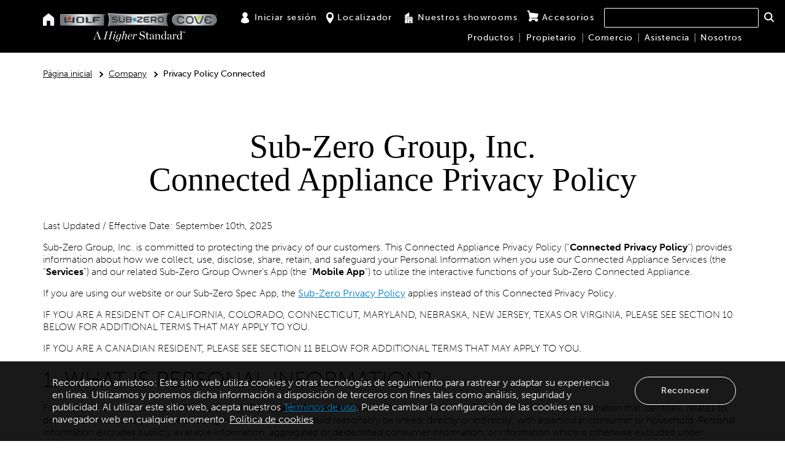

--- FILE ---
content_type: text/html; charset=utf-8
request_url: https://mx.subzero-wolf.com/es/company/connected-privacy-policy
body_size: 24775
content:


<!DOCTYPE html>
<html class="non-touch" lang="es-MX">
<head>
    
    <title>Política de privacidad de Smart App | Sub-Zero, Wolf y Cove</title>

    <meta charset="utf-8">
    <meta name="viewport" content="width=device-width, initial-scale=1">
    <meta http-equiv="Content-Type" content="text/html; charset=UTF-8" />
    <meta name="description" content="Sub-Zero y Wolf están comprometidos a proteger a los usuarios de su Aplicación Sub-Zero Group Owners. Lea nuestra Política de Privacidad para obtener más detalles. ">
    <meta name="keywords" content="">
    <meta http-equiv="X-UA-Compatible" content="IE=edge" />

    <link rel="dns-prefetch" href="https://assets.adobedtm.com">
    <link rel="preconnect" href="https://assets.adobedtm.com">
    <link rel="dns-prefetch" href="https://fresnel.vimeocdn.com">
    <link rel="preconnect" href="https://fresnel.vimeocdn.com">
    <link rel="dns-prefetch" href="https://munchkin.marketo.net">
    <link rel="preconnect" href="https://munchkin.marketo.net">
    <link rel="dns-prefetch" href="https://bttrack.com">
    <link rel="preconnect" href="https://bttrack.com">
    <link rel="preconnect" href="https://bttrack.com" crossorigin>
    <link rel="dns-prefetch" href="https://use.typekit.net">
    <link rel="preconnect" href="https://use.typekit.net">
    <link rel="preconnect" href="https://use.typekit.net" crossorigin>

    <link rel="dns-prefetch" href="https://sync-tm.everesttech.net">
    <link rel="preconnect" href="https://sync-tm.everesttech.net">
    <link rel="dns-prefetch" href="https://bs.serving-sys.com">
    <link rel="preconnect" href="https://bs.serving-sys.com">
    <link rel="dns-prefetch" href="https://www.facebook.com">
    <link rel="preconnect" href="https://www.facebook.com">

    <link rel="dns-prefetch" href="https://universal.iperceptions.com">
    <link rel="preconnect" href="https://universal.iperceptions.com">
    <link rel="dns-prefetch" href="https://bat.bing.com">
    <link rel="preconnect" href="https://bat.bing.com">
    <link rel="dns-prefetch" href="https://www.google-analytics.com">
    <link rel="preconnect" href="https://www.google-analytics.com">
    <link rel="dns-prefetch" href="https://connect.facebook.net">
    <link rel="preconnect" href="https://connect.facebook.net">
    <link rel="dns-prefetch" href="https://dpm.demdex.net">
    <link rel="preconnect" href="https://dpm.demdex.net">
    <link rel="dns-prefetch" href="https://cdn.bttrack.com">
    <link rel="preconnect" href="https://cdn.bttrack.com">
    <link rel="preconnect" href="https://cdn.bttrack.com" crossorigin>
    <link rel="dns-prefetch" href="https://www.google.com">
    <link rel="preconnect" href="https://www.google.com">
    <link rel="dns-prefetch" href="https://rtd-tm.everesttech.net">
    <link rel="preconnect" href="https://rtd-tm.everesttech.net">
    <link rel="dns-prefetch" href="https://cm.g.doubleclick.net">
    <link rel="preconnect" href="https://cm.g.doubleclick.net">
    <link rel="dns-prefetch" href="https://secure-ds.serving-sys.com">
    <link rel="preconnect" href="https://secure-ds.serving-sys.com">
    <link rel="dns-prefetch" href="https://s.pinimg.com">
    <link rel="preconnect" href="https://s.pinimg.com">
    <link rel="dns-prefetch" href="https://ct.pinterest.com">
    <link rel="preconnect" href="https://ct.pinterest.com">
    <link rel="dns-prefetch" href="https://api.iperceptions.com">
    <link rel="preconnect" href="https://api.iperceptions.com">
    <link rel="dns-prefetch" href="https://www.everestjs.net">
    <link rel="preconnect" href="https://www.everestjs.net">

    
    <!-- Static App Icons -->
    <meta name="msapplication-TileColor" content="#603cba">
    <meta name="msapplication-TileImage" content="/Content/images/head-icons/mstile-144x144.png">
    <meta name="msapplication-config" content="/Content/images/head-icons/browserconfig.xml">

    
<script type="application/ld+json">
    {"@context":"http://schema.org","@type":"brand","logo":null,"url":"https://mx.subzero-wolf.com/es/company/connected-privacy-policy","description":"","name":"Privacy Policy Connected"}
</script>

    

    <!--<link rel="stylesheet" href="/Content/css/main.css" charset="utf-8">-->
<!--[if lte IE 9]>
    <link rel="stylesheet" href="/Content/css/split-css/main.css" media="screen" charset="utf-8" type="text/css">
<![endif]-->
<link rel="shortcut icon" href="/Content/images/head-icons/favicons/favicon.ico">
<link rel="apple-touch-icon" sizes="57x57" href="/Content/images/head-icons/favicons/apple-touch-icon-57x57.png">
<link rel="apple-touch-icon" sizes="114x114" href="/Content/images/head-icons/favicons/apple-touch-icon-114x114.png">
<link rel="apple-touch-icon" sizes="72x72" href="/Content/images/head-icons/favicons/apple-touch-icon-72x72.png">
<link rel="apple-touch-icon" sizes="144x144" href="/Content/images/head-icons/favicons/apple-touch-icon-144x144.png">
<link rel="apple-touch-icon" sizes="60x60" href="/Content/images/head-icons/favicons/apple-touch-icon-60x60.png">
<link rel="apple-touch-icon" sizes="120x120" href="/Content/images/head-icons/favicons/apple-touch-icon-120x120.png">
<link rel="apple-touch-icon" sizes="76x76" href="/Content/images/head-icons/favicons/apple-touch-icon-76x76.png">
<link rel="apple-touch-icon" sizes="152x152" href="/Content/images/head-icons/favicons/apple-touch-icon-152x152.png">
<link rel="apple-touch-icon" sizes="180x180" href="/Content/images/head-icons/favicons/apple-touch-icon-180x180.png">
<link rel="icon" type="image/png" href="/Content/images/head-icons/favicons/favicon-192x192.png" sizes="192x192">
<link rel="icon" type="image/png" href="/Content/images/head-icons/favicons/favicon-160x160.png" sizes="160x160">
<link rel="icon" type="image/png" href="/Content/images/head-icons/favicons/favicon-96x96.png" sizes="96x96">
<link rel="icon" type="image/png" href="/Content/images/head-icons/favicons/favicon-16x16.png" sizes="16x16">
<link rel="icon" type="image/png" href="/Content/images/head-icons/favicons/favicon-32x32.png" sizes="32x32">


    
        <link rel="canonical" href="https://mx.subzero-wolf.com/es/company/connected-privacy-policy" />
    <link rel="alternate" href="https://ca.subzero-wolf.com/fr/company/connected-privacy-policy" hreflang="fr-CA" />
    <link rel="alternate" href="https://mx.subzero-wolf.com/es/company/connected-privacy-policy" hreflang="es-MX" />
    <link rel="alternate" href="https://au.subzero-wolf.com/en/company/connected-privacy-policy" hreflang="en-AU" />
    <link rel="alternate" href="https://ca.subzero-wolf.com/en/company/connected-privacy-policy" hreflang="en-CA" />
    <link rel="alternate" href="https://www.subzero-wolf.com/company/connected-privacy-policy" hreflang="en-US" />


    <link rel="preload" as="font" href="/Content/Web20/fonts/font-icons.woff" type="font/woff2" crossorigin="anonymous">
    <link rel="stylesheet" href="https://use.typekit.net/fmm1fin.css">
    
    
    <link href="/Content/bundles/release/css/main-css-63ae7e772a.css" rel="stylesheet" />



    <script>var sz = sz || {};</script>
    <script type="text/javascript">
        window.SZglobalPrivacyControl = navigator.globalPrivacyControl;
    </script>
    <script src="/Scripts/lottie.js"></script>
    <!--[if IE]>
        ECOM-S14CD-2
        {70064773-A632-41A6-B0A4-6348BFD311CC}
    <![endif]-->
<script>window.digitalData = window.digitalData || [];</script>        <script type="text/javascript">
            (function (win, doc, style, timeout) {
                var STYLE_ID = 'at-body-style'; function getParent() {
                    return doc.getElementsByTagName('head')[0];
                } function addStyle(parent, id, def) {
                    if (!parent) {
                        return;
                    } var style = doc.createElement('style');
                    style.id = id;
                    style.innerHTML = def;
                    parent.appendChild(style);
                } function removeStyle(parent, id) {
                    if (!parent) {
                        return;
                    } var style = doc.getElementById(id); if (!style) {
                        return;
                    } parent.removeChild(style);
                } addStyle(getParent(), STYLE_ID, style);
                setTimeout(function () {
                    removeStyle(getParent(), STYLE_ID);
                }, timeout);
            }(window, document, "body {opacity: 0 !important}", 2000));
        </script>
        <script src="//assets.adobedtm.com/launch-EN8996b5d4f3bf465cb777fd61644ad960.min.js" async></script>
        <script src="//sst.subzero-wolf.com/subzero/prod/Bootstrap.js" async></script>
</head>
<body class="tribrand lang-es-MX " lang="es-MX">
    <!-- BEGIN NOINDEX -->
    

    
        <script type="text/javascript">
        document.cookie = "NotAccepted=true;path=/;expires=Session";
    </script>



<div class="footer-announcement">
    <div class="container" data-componentname="Cookie Notification">
        <div class="col-xs-12 col-sm-10" role="regi&#243;n" aria-label="Pol&#237;tica de cookies">
            <p>
                Recordatorio amistoso: Este sitio web utiliza cookies y otras tecnologías de seguimiento para rastrear y adaptar su experiencia en línea. Utilizamos y ponemos dicha información a disposición de terceros con fines tales como análisis, seguridad y publicidad. Al utilizar este sitio web, acepta nuestros <a href="/company/general-terms-of-use">Términos de uso</a>. Puede cambiar la configuración de las cookies en su navegador web en cualquier momento.  <a href="/company/cookie-policy" style="color:#fff; text-decoration: underline;">Política de cookies</a>
            </p>
        </div>
        <div class="col-xs-12 col-sm-2">
                <div class="cookie-cta-centeralign"><button id="js-allow-cookies" class="cta cta--brandneutral white" data-cta="Reconocer">Reconocer</button></div>
        </div>
    </div>
</div>


<script type="text/javascript">
    var delete_cookie = function (name) {
        document.cookie = name + '=;expires=Thu, 01 Jan 1970 00:00:01 GMT;';
    };
</script>


    <a href="#main-content" class="sr-only sr-only-focusable">Skip to main content</a>
    <div class="main-wrapper">
        
<div class="favorites-header js-favorites-header" data-favorite-page-id="3103d441-8ad5-48a7-908e-bd70a77ca172">
</div>
        <header id="header" class="header" role="navigation">
            <div class="container">
                    <div class="row">
        <div class="col-xs-12 header--col">
            <div class="header--block header--block--left">
                <div class="header--block__nav-home visible-md-inline-block visible-lg-inline-block">
                        <a href="/" aria-label="Home"><span class="icon icon-home" aria-hidden="true"></span></a>

                </div>
                <div class="header--block--logo-container">
                    



<div class="header--block__logos">
    <a href="/es/products/wolf" class="header--block__logo header--block__logo--wolf"><img src="/Content/Web20/images/logos/logo-wolf.png" alt="Wolf"></a>
    <a href="/es/products/sub-zero" class="header--block__logo header--block__logo--subzero"><img src="/Content/Web20/images/logos/logo-subzero.png" alt="Sub-Zero"></a>
        <a href="/es/products/cove" class="header--block__logo header--block__logo--cove"><img src="/Content/Web20/images/logos/logo-cove.png" alt="Cove"></a>
</div>
                    <div class="header--block--trademark">
                        <img src="/Content/Web20/images/trademark/A-Higher-Standard_TM_White.svg" alt="A Higher Standard">
                    </div>
                </div>
            </div>
            <div class="header--block__mobi-right visible-xs-inline-block visible-sm-inline-block">
                    <a class="btn-mobi-utility" href="" aria-label="Locator"><span class="icon icon-map-marker" aria-hidden="true"></span></a>
<button class="btn-mobi-nav-toggle js-mobi-nav-toggle" aria-label="menú de navegación">
    <span></span>
    <span></span>
    <span></span>
    <span></span>
</button>
            </div>
            <div class="header--block header--block--right">
                



<div class="header--block__utility">
    <ul>
                <li class="top-utility">
                        <a href="/es/account/b2clogin"><span class="icon icon-user" aria-hidden="true"></span>Iniciar sesi&#243;n</a>
                </li>
                <li class="top-utility">
                        <a href="/es/locator"><span class="icon icon-map-marker" aria-hidden="true"></span>Localizador</a>
                </li>
                <li class="top-utility">
                        <a href="/es/showroom"><span class="icon icon-showroom" aria-hidden="true"></span>Nuestros showrooms</a>
                </li>
                <li class="top-utility">
                        <a href="/es/store"><span class="icon icon-shopping-cart" aria-hidden="true"></span>Accesorios</a>
                </li>
        <li class="top-utility" style=max-width:225px;>
<div class="spotlight-search">
        <div id="_544D3067-509B-4CAE-AE48-15551B4FEECA" data-search-interface-id="SpotlightSearchInterface">
            <div class="coveo-search-section">
                



<script>
    document.addEventListener("DOMContentLoaded", function() {
        var searchboxElement = document.getElementById("_185F67BF-1D73-4AEE-9564-FDE5B0EB24D9");
        searchboxElement.addEventListener("CoveoComponentInitialized", function() {
            CoveoForSitecore.initSearchboxIfStandalone(searchboxElement, "/es/search");
        });
    })
</script>

    <div id="_185F67BF-1D73-4AEE-9564-FDE5B0EB24D9_container"
           data-prebind-maximum-age='currentMaximumAge'
>
        <div id="_185F67BF-1D73-4AEE-9564-FDE5B0EB24D9"
             class="CoveoSearchbox" data-trigger-query-on-clear="false" data-allow-queries-without-keywords="false" data-auto-trigger-query="false"
               data-enable-omnibox='true'
  data-prebind-maximum-age='currentMaximumAge'
  data-query-suggest-character-threshold='1'
  data-clear-filters-on-new-query='false'
>
            
            
<script type="text/javascript">
    document.addEventListener("CoveoSearchEndpointInitialized", function() {
        var componentId = "_185F67BF-1D73-4AEE-9564-FDE5B0EB24D9";
        var componentElement = document.getElementById(componentId);

        function showError(error) {
                console.error(error);
        }

        function areCoveoResourcesIncluded() {
            return typeof (Coveo) !== "undefined";
        }

        if (areCoveoResourcesIncluded()) {
            var event = document.createEvent("CustomEvent");
            event.initEvent("CoveoComponentInitialized", false, true);
            
            setTimeout(function() {
                componentElement.dispatchEvent(event);
            }, 0);
        } else {
            componentElement.classList.add("invalid");
            showError("The Coveo Resources component must be included in this page.");
        }
    });
</script>
                <div class="CoveoFacetValueSuggestions" data-field="@itemcategory" data-prebind-field="fieldTranslator" data-number-of-suggestions="3"></div>
            <div class="CoveoForSitecoreExpressions"></div>
            <div class="CoveoForSitecoreConfigureSearchHub" data-sc-search-hub="search"></div>
        </div>
        
    </div>

            </div>
        </div>
</div>

            </li>
        </ul>
    </div>
<nav id="" class="header--block__main-nav js-main-nav">
    <ul class="level-1">
        <li class="visible-sm-block visible-xs-block mobi-nav-link"><a href="/" data-title="Home">Home</a></li>
            <li class="navigation-heading">
                        <a href="/es/products/sub-zero/configurator" data-title="Productos">Productos</a>
                        <span class="subnav--toggle js-subnav-toggle"></span>
                        <div class="header--block__mega-nav">
                            <div class="header--block__mega-nav-wrap">
                                
                                <ul class="level-2 hidden-xs hidden-sm" itemscope itemtype="https://schema.org/SiteNavigationElement" role="menu">

                                            <li class=>
                                                        <a href="/es/products/sub-zero" title="SUB-ZERO">SUB-ZERO</a>
                                                                                                    <span class="subnav--toggle js-subnav-toggle"></span>
                                                    <ul class="level-2c">
                                                                <li>
                                                                    <ul class="level-3">
                                                                                    <li itemprop="name" role="menuitem">
                                                                                        <a href="/es/products/sub-zero/full-size-refrigeration" itemprop="url" title="Refrigeradores de tama&#241;o completo">Refrigeradores de tama&#241;o completo</a>
                                                                                    </li>
                                                                                    <li itemprop="name" role="menuitem">
                                                                                        <a href="/es/products/sub-zero/wine-storage" itemprop="url" title="Almacenamiento de vinos">Almacenamiento de vinos</a>
                                                                                    </li>
                                                                                    <li itemprop="name" role="menuitem">
                                                                                        <a href="/es/products/sub-zero/undercounter-refrigeration" itemprop="url" title="Unidades de refrigeraci&#243;n bajo mostrador">Unidades de refrigeraci&#243;n bajo mostrador</a>
                                                                                    </li>
                                                                                    <li itemprop="name" role="menuitem">
                                                                                        <a href="/es/outdoor-kitchens" itemprop="url" title="Refrigeraci&#243;n exterior">Refrigeraci&#243;n exterior</a>
                                                                                    </li>
                                                                    </ul>
                                                                </li>

                                                    </ul>
                                            </li>
                                            <li class=>
                                                        <a href="/es/products/wolf" title="WOLF">WOLF</a>
                                                                                                    <span class="subnav--toggle js-subnav-toggle"></span>
                                                    <ul class="level-2c">
                                                                <li>
                                                                    <ul class="level-3">
                                                                                    <li itemprop="name" role="menuitem">
                                                                                        <a href="/es/products/wolf/ranges" itemprop="url" title="Estufas">Estufas</a>
                                                                                    </li>
                                                                                    <li itemprop="name" role="menuitem">
                                                                                        <a href="/es/products/wolf/ovens" itemprop="url" title="Hornos empotrados">Hornos empotrados</a>
                                                                                    </li>
                                                                                    <li itemprop="name" role="menuitem">
                                                                                        <a href="/es/products/wolf/cooktops-and-rangetops" itemprop="url" title="Placas de cocci&#243;n y estufas">Placas de cocci&#243;n y estufas</a>
                                                                                    </li>
                                                                                    <li itemprop="name" role="menuitem">
                                                                                        <a href="/es/products/wolf/ventilation/range-hood" itemprop="url" title="Ventilaci&#243;n">Ventilaci&#243;n</a>
                                                                                    </li>
                                                                    </ul>
                                                                </li>
                                                                <li>
                                                                    <ul class="level-3">
                                                                                    <li itemprop="name" role="menuitem">
                                                                                        <a href="/es/products/wolf/microwaves/microwave-ovens" itemprop="url" title="Microondas">Microondas</a>
                                                                                    </li>
                                                                                    <li itemprop="name" role="menuitem">
                                                                                        <a href="/es/products/wolf/warming-drawers" itemprop="url" title="Cajones calentadores">Cajones calentadores</a>
                                                                                    </li>
                                                                                    <li itemprop="name" role="menuitem">
                                                                                        <a href="/es/products/wolf/coffee-systems/coffee-systems" itemprop="url" title="Sistemas para caf&#233;">Sistemas para caf&#233;</a>
                                                                                    </li>
                                                                                    <li itemprop="name" role="menuitem">
                                                                                        <a href="/es/products/wolf/specialty-modules" itemprop="url" title="M&#243;dulos de cocci&#243;n">M&#243;dulos de cocci&#243;n</a>
                                                                                    </li>
                                                                    </ul>
                                                                </li>
                                                                <li>
                                                                    <ul class="level-3">
                                                                                    <li itemprop="name" role="menuitem">
                                                                                        <a href="/es/products/wolf/outdoor-grills" itemprop="url" title="Parrillas para exteriores">Parrillas para exteriores</a>
                                                                                    </li>
                                                                                    <li itemprop="name" role="menuitem">
                                                                                        <a href="/es/products/wolf/vacuum-drawers" itemprop="url" title="Caj&#243;n de sellado al vac&#237;o">Caj&#243;n de sellado al vac&#237;o</a>
                                                                                    </li>
                                                                                    <li itemprop="name" role="menuitem">
                                                                                        <a href="/es/outdoor-kitchens" itemprop="url" title="Cocci&#243;n exterior">Cocci&#243;n exterior</a>
                                                                                    </li>
                                                                    </ul>
                                                                </li>

                                                    </ul>
                                            </li>
                                            <li class=>
                                                        <a href="/es/products/cove" title="COVE">COVE</a>
                                                                                                    <span class="subnav--toggle js-subnav-toggle"></span>
                                                    <ul class="level-2c">
                                                                <li>
                                                                    <ul class="level-3">
                                                                                    <li itemprop="name" role="menuitem">
                                                                                        <a href="/cove/dishwashers" itemprop="url" title="Lavavajillas">Lavavajillas</a>
                                                                                    </li>
                                                                    </ul>
                                                                </li>

                                                    </ul>
                                            </li>
                                            <li class=>
                                                        <a href="/es/products/wolf/ranges/pro-induction-ranges" title="NUEVOS PRODUCTOS">NUEVOS PRODUCTOS</a>
                                                                                                    <span class="subnav--toggle js-subnav-toggle"></span>
                                                    <ul class="level-2c">
                                                                <li>
                                                                    <ul class="level-3">
                                                                                    <li itemprop="name" role="menuitem">
                                                                                        <a href="/es/products/wolf/ranges/pro-induction-ranges" itemprop="url" title="Estufa de inducci&#243;n profesional">Estufa de inducci&#243;n profesional</a>
                                                                                    </li>
                                                                    </ul>
                                                                </li>

                                                    </ul>
                                            </li>
                                </ul>
                                
                                <ul class="level-2 visible-xs visible-sm">
                                                                    <li>
                                                                        <a href="/es/products/sub-zero/full-size-refrigeration" title="Refrigeradores de tama&#241;o completo">Refrigeradores de tama&#241;o completo</a>
                                                                    </li>
                                                                    <li>
                                                                        <a href="/es/products/sub-zero/wine-storage" title="Almacenamiento de vinos">Almacenamiento de vinos</a>
                                                                    </li>
                                                                    <li>
                                                                        <a href="/es/products/sub-zero/undercounter-refrigeration" title="Unidades de refrigeraci&#243;n bajo mostrador">Unidades de refrigeraci&#243;n bajo mostrador</a>
                                                                    </li>
                                                                    <li>
                                                                        <a href="/es/outdoor-kitchens" title="Refrigeraci&#243;n exterior">Refrigeraci&#243;n exterior</a>
                                                                    </li>
                                                                    <li>
                                                                        <a href="/es/products/wolf/ranges" title="Estufas">Estufas</a>
                                                                    </li>
                                                                    <li>
                                                                        <a href="/es/products/wolf/ovens" title="Hornos empotrados">Hornos empotrados</a>
                                                                    </li>
                                                                    <li>
                                                                        <a href="/es/products/wolf/cooktops-and-rangetops" title="Placas de cocci&#243;n y estufas">Placas de cocci&#243;n y estufas</a>
                                                                    </li>
                                                                    <li>
                                                                        <a href="/es/products/wolf/ventilation/range-hood" title="Ventilaci&#243;n">Ventilaci&#243;n</a>
                                                                    </li>
                                                                    <li>
                                                                        <a href="/es/products/wolf/microwaves/microwave-ovens" title="Microondas">Microondas</a>
                                                                    </li>
                                                                    <li>
                                                                        <a href="/es/products/wolf/warming-drawers" title="Cajones calentadores">Cajones calentadores</a>
                                                                    </li>
                                                                    <li>
                                                                        <a href="/es/products/wolf/coffee-systems/coffee-systems" title="Sistemas para caf&#233;">Sistemas para caf&#233;</a>
                                                                    </li>
                                                                    <li>
                                                                        <a href="/es/products/wolf/specialty-modules" title="M&#243;dulos de cocci&#243;n">M&#243;dulos de cocci&#243;n</a>
                                                                    </li>
                                                                    <li>
                                                                        <a href="/es/products/wolf/outdoor-grills" title="Parrillas para exteriores">Parrillas para exteriores</a>
                                                                    </li>
                                                                    <li>
                                                                        <a href="/es/products/wolf/vacuum-drawers" title="Caj&#243;n de sellado al vac&#237;o">Caj&#243;n de sellado al vac&#237;o</a>
                                                                    </li>
                                                                    <li>
                                                                        <a href="/es/outdoor-kitchens" title="Cocci&#243;n exterior">Cocci&#243;n exterior</a>
                                                                    </li>
                                                                    <li>
                                                                        <a href="/cove/dishwashers" title="Lavavajillas">Lavavajillas</a>
                                                                    </li>
                                                                    <li>
                                                                        <a href="/es/products/wolf/ranges/pro-induction-ranges" title="Estufa de inducci&#243;n profesional">Estufa de inducci&#243;n profesional</a>
                                                                    </li>
                                </ul>
                                    <ul id="adobe-target-menu" class="level-2 targMarg targSty">
                                        <li>
                                            <a class="adobe-target-small" href="/es/trade-resources/product-specifications" data-title="AdobeTarget">&#191;Busca <span class="targSty adobe-target-link">manuals or specifications?</span></a>
                                        </li>
                                    </ul>
                            </div>
                        </div>
            </li>
            <li class="navigation-heading">
                        <a href="/es/owner-resources" data-title="Propietario">Propietario</a>
                        <span class="subnav--toggle js-subnav-toggle"></span>
                        <div class="header--block__mega-nav">
                            <div class="header--block__mega-nav-wrap">
                                
                                <ul class="level-2 hidden-xs hidden-sm" itemscope itemtype="https://schema.org/SiteNavigationElement" role="menu">

                                            <li class=col-sm-8>
                                                        <p class="subnav-nolink subnav-border">RECURSOS DEL PROPIETARIO</p>
                                                                                                    <span class="subnav--toggle js-subnav-toggle"></span>
                                                    <ul class="level-2c">
                                                                <li>
                                                                    <ul class="level-3">
                                                                                    <li itemprop="name" role="menuitem">
                                                                                        <a href="/es/trade-resources/product-specifications" itemprop="url" title="Informaci&#243;n del producto">Informaci&#243;n del producto</a>
                                                                                    </li>
                                                                                    <li itemprop="name" role="menuitem">
                                                                                        <a href="/es/store" itemprop="url" title="Accesorios">Accesorios</a>
                                                                                    </li>
                                                                                    <li itemprop="name" role="menuitem">
                                                                                        <a href="/es/videos" itemprop="url" title="Videos de uso y cuidado">Videos de uso y cuidado</a>
                                                                                    </li>
                                                                                    <li itemprop="name" role="menuitem">
                                                                                        <a href="/es/warranty" itemprop="url" title="Informaci&#243;n sobre la garant&#237;a">Informaci&#243;n sobre la garant&#237;a</a>
                                                                                    </li>
                                                                    </ul>
                                                                </li>
                                                                <li>
                                                                    <ul class="level-3">
                                                                                    <li itemprop="name" role="menuitem">
                                                                                        <a href="/es/use-and-care/recipes" itemprop="url" title="Recetas">Recetas</a>
                                                                                    </li>
                                                                                    <li itemprop="name" role="menuitem">
                                                                                        <a href="/es/use-and-care/connect-appliances" itemprop="url" title="Aplicaci&#243;n de electrodom&#233;sticos conectados">Aplicaci&#243;n de electrodom&#233;sticos conectados</a>
                                                                                    </li>
                                                                                    <li itemprop="name" role="menuitem">
                                                                                        <a href="https://mx.subzero-wolf.com/es/locator?locationType=service" itemprop="url" title="Proveedores de servicio locales">Proveedores de servicio locales</a>
                                                                                    </li>
                                                                                    <li itemprop="name" role="menuitem">
                                                                                        <a href="/es/assistance" itemprop="url" title="Soporte de Productos">Soporte de Productos</a>
                                                                                    </li>
                                                                                    <li itemprop="name" role="menuitem">
                                                                                        <a href="/es/use-and-care/cookbooks" itemprop="url" title="Gu&#237;a de t&#233;cnica para el propietario">Gu&#237;a de t&#233;cnica para el propietario</a>
                                                                                    </li>
                                                                    </ul>
                                                                </li>

                                                    </ul>
                                            </li>
                                            <li class=>
                                                        <p class="subnav-nolink ">Contactar a atención al cliente</p>
                                                                                                    <span class="subnav--toggle js-subnav-toggle"></span>
                                                    <ul class="level-2c">
                                                                <li>
                                                                    <ul class="level-3">
                                                                                    <li>
                                                                                        <p class="nav-customer-copy">Estaremos encantados de atenderle.<br />
Llame al (800) 222-7820</p>
                                                                                    </li>
                                                                    </ul>
                                                                </li>

                                                    </ul>
                                            </li>
                                </ul>
                                
                                <ul class="level-2 visible-xs visible-sm">
                                                                    <li>
                                                                        <a href="/es/trade-resources/product-specifications" title="Informaci&#243;n del producto">Informaci&#243;n del producto</a>
                                                                    </li>
                                                                    <li>
                                                                        <a href="/es/store" title="Accesorios">Accesorios</a>
                                                                    </li>
                                                                    <li>
                                                                        <a href="/es/videos" title="Videos de uso y cuidado">Videos de uso y cuidado</a>
                                                                    </li>
                                                                    <li>
                                                                        <a href="/es/warranty" title="Informaci&#243;n sobre la garant&#237;a">Informaci&#243;n sobre la garant&#237;a</a>
                                                                    </li>
                                                                    <li>
                                                                        <a href="/es/use-and-care/recipes" title="Recetas">Recetas</a>
                                                                    </li>
                                                                    <li>
                                                                        <a href="/es/use-and-care/connect-appliances" title="Aplicaci&#243;n de electrodom&#233;sticos conectados">Aplicaci&#243;n de electrodom&#233;sticos conectados</a>
                                                                    </li>
                                                                    <li>
                                                                        <a href="https://mx.subzero-wolf.com/es/locator?locationType=service" title="Proveedores de servicio locales">Proveedores de servicio locales</a>
                                                                    </li>
                                                                    <li>
                                                                        <a href="/es/assistance" title="Soporte de Productos">Soporte de Productos</a>
                                                                    </li>
                                                                    <li>
                                                                        <a href="/es/use-and-care/cookbooks" title="Gu&#237;a de t&#233;cnica para el propietario">Gu&#237;a de t&#233;cnica para el propietario</a>
                                                                    </li>
                                                                    <li>
                                                                        <p>Estaremos encantados de atenderle.<br />
Llame al (800) 222-7820</p>
                                                                    </li>
                                </ul>
                            </div>
                        </div>
            </li>
            <li class="navigation-heading">
                        <a href="/es/trade-resources" data-title="Comercio">Comercio</a>
                        <span class="subnav--toggle js-subnav-toggle"></span>
                        <div class="header--block__mega-nav">
                            <div class="header--block__mega-nav-wrap">
                                
                                <ul class="level-2 hidden-xs hidden-sm" itemscope itemtype="https://schema.org/SiteNavigationElement" role="menu">

                                            <li class=col-sm-8>
                                                        <p class="subnav-nolink subnav-border">RECURSOS COMERCIALES</p>
                                                                                                    <span class="subnav--toggle js-subnav-toggle"></span>
                                                    <ul class="level-2c">
                                                                <li>
                                                                    <ul class="level-3">
                                                                                    <li itemprop="name" role="menuitem">
                                                                                        <a href="/es/trade-resources/product-specifications" itemprop="url" title="Biblioteca de especificaciones">Biblioteca de especificaciones</a>
                                                                                    </li>
                                                                                    <li itemprop="name" role="menuitem">
                                                                                        <a href="/es/trade-resources/reveal" itemprop="url" title="Especificaciones del gabinete Reveal">Especificaciones del gabinete Reveal</a>
                                                                                    </li>
                                                                                    <li itemprop="name" role="menuitem">
                                                                                        <a href="/es/trade-resources/installation-videos" itemprop="url" title="Videos de instalaci&#243;n">Videos de instalaci&#243;n</a>
                                                                                    </li>
                                                                                    <li itemprop="name" role="menuitem">
                                                                                        <a href="/es/trade-resources/brochure-maker/product-select" itemprop="url" title="Creador de folletos">Creador de folletos</a>
                                                                                    </li>
                                                                                    <li itemprop="name" role="menuitem">
                                                                                        <a href="/es/trade-resources/specifications-app" itemprop="url" title="Aplicaci&#243;n m&#243;vil con especificaciones">Aplicaci&#243;n m&#243;vil con especificaciones</a>
                                                                                    </li>
                                                                    </ul>
                                                                </li>
                                                                <li>
                                                                    <ul class="level-3">
                                                                                    <li itemprop="name" role="menuitem">
                                                                                        <a href="https://www.subzero-wolf.com/trade-resources/kitchen-design-contest" itemprop="url" title="Concurso de dise&#241;o de cocinas (KDC)">Concurso de dise&#241;o de cocinas (KDC)</a>
                                                                                    </li>
                                                                                    <li itemprop="name" role="menuitem">
                                                                                        <a href="/es/trade-resources/future-product-update" itemprop="url" title="Productos futuros">Productos futuros</a>
                                                                                    </li>
                                                                                    <li itemprop="name" role="menuitem">
                                                                                        <a href="/es/trade-resources/continuing-education" itemprop="url" title="Unidad de Educaci&#243;n Continua (CEU)">Unidad de Educaci&#243;n Continua (CEU)</a>
                                                                                    </li>
                                                                    </ul>
                                                                </li>
                                                                <li>
                                                                    <ul class="level-3">
                                                                                    <li itemprop="name" role="menuitem">
                                                                                        <a href="" itemprop="url" title="Showrooms locales">Showrooms locales</a>
                                                                                    </li>
                                                                                    <li itemprop="name" role="menuitem">
                                                                                        <a href="https://mx.subzero-wolf.com/es/locator?locationType=service" itemprop="url" title="Proveedores de servicio e instaladores locales">Proveedores de servicio e instaladores locales</a>
                                                                                    </li>
                                                                    </ul>
                                                                </li>

                                                    </ul>
                                            </li>
                                            <li class=>
                                                        <p class="subnav-nolink ">Contáctenos</p>
                                                                                                    <span class="subnav--toggle js-subnav-toggle"></span>
                                                    <ul class="level-2c">
                                                                <li>
                                                                    <ul class="level-3">
                                                                                    <li>
                                                                                        <p class="nav-customer-copy">Si necesita ayuda con preguntas comerciales específicas,<br />
 llame al (866) 689-9653</p>
                                                                                    </li>
                                                                    </ul>
                                                                </li>

                                                    </ul>
                                            </li>
                                </ul>
                                
                                <ul class="level-2 visible-xs visible-sm">
                                                                    <li>
                                                                        <a href="/es/trade-resources/product-specifications" title="Biblioteca de especificaciones">Biblioteca de especificaciones</a>
                                                                    </li>
                                                                    <li>
                                                                        <a href="/es/trade-resources/reveal" title="Especificaciones del gabinete Reveal">Especificaciones del gabinete Reveal</a>
                                                                    </li>
                                                                    <li>
                                                                        <a href="/es/trade-resources/installation-videos" title="Videos de instalaci&#243;n">Videos de instalaci&#243;n</a>
                                                                    </li>
                                                                    <li>
                                                                        <a href="/es/trade-resources/brochure-maker/product-select" title="Creador de folletos">Creador de folletos</a>
                                                                    </li>
                                                                    <li>
                                                                        <a href="/es/trade-resources/specifications-app" title="Aplicaci&#243;n m&#243;vil con especificaciones">Aplicaci&#243;n m&#243;vil con especificaciones</a>
                                                                    </li>
                                                                    <li>
                                                                        <a href="https://www.subzero-wolf.com/trade-resources/kitchen-design-contest" title="Concurso de dise&#241;o de cocinas (KDC)">Concurso de dise&#241;o de cocinas (KDC)</a>
                                                                    </li>
                                                                    <li>
                                                                        <a href="/es/trade-resources/future-product-update" title="Productos futuros">Productos futuros</a>
                                                                    </li>
                                                                    <li>
                                                                        <a href="/es/trade-resources/continuing-education" title="Unidad de Educaci&#243;n Continua (CEU)">Unidad de Educaci&#243;n Continua (CEU)</a>
                                                                    </li>
                                                                    <li>
                                                                        <a href="" title="Showrooms locales">Showrooms locales</a>
                                                                    </li>
                                                                    <li>
                                                                        <a href="https://mx.subzero-wolf.com/es/locator?locationType=service" title="Proveedores de servicio e instaladores locales">Proveedores de servicio e instaladores locales</a>
                                                                    </li>
                                                                    <li>
                                                                        <p>Si necesita ayuda con preguntas comerciales específicas,<br />
 llame al (866) 689-9653</p>
                                                                    </li>
                                </ul>
                            </div>
                        </div>
            </li>
            <li class="navigation-heading">
                        <a href="/es/assistance" data-title="Asistencia">Asistencia</a>
                        <span class="subnav--toggle js-subnav-toggle"></span>
                        <div class="header--block__mega-nav">
                            <div class="header--block__mega-nav-wrap">
                                
                                <ul class="level-2 hidden-xs hidden-sm" itemscope itemtype="https://schema.org/SiteNavigationElement" role="menu">

                                            <li class=col-sm-8>
                                                        <p class="subnav-nolink subnav-border">SOPORTE DE PRODUCTOS</p>
                                                                                                    <span class="subnav--toggle js-subnav-toggle"></span>
                                                    <ul class="level-2c">
                                                                <li>
                                                                    <ul class="level-3">
                                                                                    <li itemprop="name" role="menuitem">
                                                                                        <a href="/es/trade-resources/product-specifications" itemprop="url" title="Informaci&#243;n del producto">Informaci&#243;n del producto</a>
                                                                                    </li>
                                                                                    <li itemprop="name" role="menuitem">
                                                                                        <a href="/es/store" itemprop="url" title="Accesorios">Accesorios</a>
                                                                                    </li>
                                                                                    <li itemprop="name" role="menuitem">
                                                                                        <a href="https://mx.subzero-wolf.com/es/locator?locationType=service" itemprop="url" title="Proveedores de servicio locales">Proveedores de servicio locales</a>
                                                                                    </li>
                                                                                    <li itemprop="name" role="menuitem">
                                                                                        <a href="/es/use-and-care/cookbooks" itemprop="url" title="Gu&#237;a de modo del producto">Gu&#237;a de modo del producto</a>
                                                                                    </li>
                                                                    </ul>
                                                                </li>
                                                                <li>
                                                                    <ul class="level-3">
                                                                                    <li itemprop="name" role="menuitem">
                                                                                        <a href="/es/videos" itemprop="url" title="Videos de uso y cuidado">Videos de uso y cuidado</a>
                                                                                    </li>
                                                                                    <li itemprop="name" role="menuitem">
                                                                                        <a href="/es/warranty" itemprop="url" title="Informaci&#243;n sobre la garant&#237;a">Informaci&#243;n sobre la garant&#237;a</a>
                                                                                    </li>
                                                                                    <li itemprop="name" role="menuitem">
                                                                                        <a href="/es/use-and-care/connect-appliances" itemprop="url" title="Aplicaci&#243;n de electrodom&#233;sticos conectados">Aplicaci&#243;n de electrodom&#233;sticos conectados</a>
                                                                                    </li>
                                                                    </ul>
                                                                </li>

                                                    </ul>
                                            </li>
                                            <li class=>
                                                        <p class="subnav-nolink ">Contactar a atención al cliente</p>
                                                                                                    <span class="subnav--toggle js-subnav-toggle"></span>
                                                    <ul class="level-2c">
                                                                <li>
                                                                    <ul class="level-3">
                                                                                    <li>
                                                                                        <p class="nav-customer-copy">Estaremos encantados de atenderle.<br />
Llame al (800) 222-7820</p>
                                                                                    </li>
                                                                    </ul>
                                                                </li>

                                                    </ul>
                                            </li>
                                </ul>
                                
                                <ul class="level-2 visible-xs visible-sm">
                                                                    <li>
                                                                        <a href="/es/trade-resources/product-specifications" title="Informaci&#243;n del producto">Informaci&#243;n del producto</a>
                                                                    </li>
                                                                    <li>
                                                                        <a href="/es/store" title="Accesorios">Accesorios</a>
                                                                    </li>
                                                                    <li>
                                                                        <a href="https://mx.subzero-wolf.com/es/locator?locationType=service" title="Proveedores de servicio locales">Proveedores de servicio locales</a>
                                                                    </li>
                                                                    <li>
                                                                        <a href="/es/use-and-care/cookbooks" title="Gu&#237;a de modo del producto">Gu&#237;a de modo del producto</a>
                                                                    </li>
                                                                    <li>
                                                                        <a href="/es/videos" title="Videos de uso y cuidado">Videos de uso y cuidado</a>
                                                                    </li>
                                                                    <li>
                                                                        <a href="/es/warranty" title="Informaci&#243;n sobre la garant&#237;a">Informaci&#243;n sobre la garant&#237;a</a>
                                                                    </li>
                                                                    <li>
                                                                        <a href="/es/use-and-care/connect-appliances" title="Aplicaci&#243;n de electrodom&#233;sticos conectados">Aplicaci&#243;n de electrodom&#233;sticos conectados</a>
                                                                    </li>
                                                                    <li>
                                                                        <p>Estaremos encantados de atenderle.<br />
Llame al (800) 222-7820</p>
                                                                    </li>
                                </ul>
                            </div>
                        </div>
            </li>
            <li class="navigation-heading">
                        <a href="/es/company" data-title="Nosotros">Nosotros</a>
                        <span class="subnav--toggle js-subnav-toggle"></span>
                        <div class="header--block__mega-nav">
                            <div class="header--block__mega-nav-wrap">
                                
                                <ul class="level-2 hidden-xs hidden-sm" itemscope itemtype="https://schema.org/SiteNavigationElement" role="menu">

                                            <li class=col-sm-8>
                                                        <p class="subnav-nolink subnav-border">NOSOTROS</p>
                                                                                                    <span class="subnav--toggle js-subnav-toggle"></span>
                                                    <ul class="level-2c">
                                                                <li>
                                                                    <ul class="level-3">
                                                                                    <li itemprop="name" role="menuitem">
                                                                                        <a href="/es/company/our-heritage" itemprop="url" title="La historia de Sub-Zero">La historia de Sub-Zero</a>
                                                                                    </li>
                                                                                    <li itemprop="name" role="menuitem">
                                                                                        <a href="/es/company/history-of-innovation" itemprop="url" title="Logros importantes de la empresa">Logros importantes de la empresa</a>
                                                                                    </li>
                                                                                    <li itemprop="name" role="menuitem">
                                                                                        <a href="/es/company/careers" itemprop="url" title="Oportunidades laborales">Oportunidades laborales</a>
                                                                                    </li>
                                                                                    <li itemprop="name" role="menuitem">
                                                                                        <a href="/es/international-landing" itemprop="url" title="Ventas y soporte internacional">Ventas y soporte internacional</a>
                                                                                    </li>
                                                                    </ul>
                                                                </li>
                                                                <li>
                                                                    <ul class="level-3">
                                                                                    <li itemprop="name" role="menuitem">
                                                                                        <a href="/es/company/sustainability" itemprop="url" title="Sostenibilidad">Sostenibilidad</a>
                                                                                    </li>
                                                                                    <li itemprop="name" role="menuitem">
                                                                                        <a href="/es/company/press-releases" itemprop="url" title="Sala de prensa">Sala de prensa</a>
                                                                                    </li>
                                                                    </ul>
                                                                </li>

                                                    </ul>
                                            </li>
                                            <li class=>
                                                        <p class="subnav-nolink ">Contactar a atención al cliente</p>
                                                                                                    <span class="subnav--toggle js-subnav-toggle"></span>
                                                    <ul class="level-2c">
                                                                <li>
                                                                    <ul class="level-3">
                                                                                    <li>
                                                                                        <p class="nav-customer-copy">Estaremos encantados de atenderle.<br />
Llame al 01(55)5280 9648</p>
                                                                                    </li>
                                                                    </ul>
                                                                </li>

                                                    </ul>
                                            </li>
                                </ul>
                                
                                <ul class="level-2 visible-xs visible-sm">
                                                                    <li>
                                                                        <a href="/es/company/our-heritage" title="La historia de Sub-Zero">La historia de Sub-Zero</a>
                                                                    </li>
                                                                    <li>
                                                                        <a href="/es/company/history-of-innovation" title="Logros importantes de la empresa">Logros importantes de la empresa</a>
                                                                    </li>
                                                                    <li>
                                                                        <a href="/es/company/careers" title="Oportunidades laborales">Oportunidades laborales</a>
                                                                    </li>
                                                                    <li>
                                                                        <a href="/es/international-landing" title="Ventas y soporte internacional">Ventas y soporte internacional</a>
                                                                    </li>
                                                                    <li>
                                                                        <a href="/es/company/sustainability" title="Sostenibilidad">Sostenibilidad</a>
                                                                    </li>
                                                                    <li>
                                                                        <a href="/es/company/press-releases" title="Sala de prensa">Sala de prensa</a>
                                                                    </li>
                                                                    <li>
                                                                        <p>Estaremos encantados de atenderle.<br />
Llame al 01(55)5280 9648</p>
                                                                    </li>
                                </ul>
                            </div>
                        </div>
            </li>
    </ul>
</nav>
            </div>
        </div>
    </div>

            </div>
        </header>
        
        <!-- END NOINDEX -->
        <div id="main-content" role="main" class="main-content   ">
            
            <div class="container">
    <div class="row" style="min-height:50px;">
        
<div class="col-sm-12 hidden-xs">
    <div id="breadcrumbs" role="navigation" class="component component-breadcrumbs">
        <input type="hidden" id="backToArticleText" value="Back to Article">
        <ul class="breadcrumbs-ul">
                    <li><a href="/es/home">P&#225;gina inicial</a></li>
                    <li><a href="/es/company">Company</a></li>
                    <li class="active">Privacy Policy Connected</li>
        </ul>
    </div>
</div>

    </div>
</div><div class="container">
    <div class="row" style="min-height:50px;">
        





<div class="component col-xs-12 global-component-spacing " data-componentname="RichTextOneCol">
            <div class="component global-component-general-content-block inner-gcb-bottom-padding   ">
                            <div class="component-general-content-block__sub-title">
                    <h3><h1>Sub-Zero Group, Inc.<br />Connected Appliance Privacy Policy</h1></h3>
                </div>
                                                        </div>
    <p>Last Updated / Effective Date: September 10th, 2025</p>
<p>Sub-Zero Group, Inc. is committed to protecting the privacy of our customers. This Connected Appliance Privacy Policy (&ldquo;<strong>Connected Privacy Policy</strong>&rdquo;) provides information about how we collect, use, disclose, share, retain, and safeguard your Personal Information when you use our Connected Appliance Services (the &ldquo;<strong>Services</strong>&rdquo;) and our related Sub-Zero Group Owner&rsquo;s App (the &ldquo;<strong>Mobile App</strong>&rdquo;) to utilize the interactive functions of your Sub-Zero Connected Appliance.</p>
<p>If you are using our website or our Sub-Zero Spec App, the <a href="/company/general-privacy-policy">Sub-Zero Privacy Policy</a> applies instead of this Connected Privacy Policy.</p>
<p>IF YOU ARE A RESIDENT OF CALIFORNIA, COLORADO, CONNECTICUT, MARYLAND, NEBRASKA, NEW JERSEY, TEXAS OR VIRGINIA, PLEASE SEE SECTION 10 BELOW FOR ADDITIONAL TERMS THAT MAY APPLY TO YOU.</p>
<p>IF YOU ARE A CANADIAN RESIDENT, PLEASE SEE SECTION 11 BELOW FOR ADDITIONAL TERMS THAT MAY APPLY TO YOU.</p>
<h2>1. WHAT IS PERSONAL INFORMATION?</h2>
<p>For purposes of this Connected Privacy Policy, &ldquo;<strong>Personal Information</strong>&rdquo; (sometimes referred to as "Personal Data") means information that identifies, relates to, describes, is reasonably capable of being associated with, or could reasonably be linked, directly or indirectly, with a particular consumer or household. Personal Information excludes publicly available information, aggregated or deidentified consumer information, or information which is otherwise excluded under applicable data privacy laws.</p>
<h2>&nbsp;</h2>
<h2>2. PERSONAL INFORMATION WE COLLECT</h2>
<p>We collect the following categories of Personal Information when you use the Services or the Mobile App. We have provided examples of the types of data collected in each category and information about how long we keep that personal information:</p>
<p>We collect the following categories of Personal Information:</p>
<div class="table-responsive">
<table class="table table-bordered">
    <thead>
        <tr>
            <th width="33%">Category of Data</th>
            <th width="33%">Examples</th>
            <th width="33%">Retention Period</th>
        </tr>
    </thead>
    <tbody>
        <tr>
            <td>Identifiers</td>
            <td>Name, email address, mailing address, postal code, phone number, IP address, unique personal identifiers, and device name.</td>
            <td>We retain Identifiers as long as we have a business relationship with you, which may extend through the life of our products.</td>
        </tr>
        <tr>
            <td>Commercial Information</td>
            <td>Connected Appliance purchases (including replenishments), purchasing history (and related contact information), and invoices.</td>
            <td>We retain this information as long as we have a business relationship with you, which may extend through the life of our products.</td>
        </tr>
        <tr>
            <td>Geolocation Information</td>
            <td>Imprecise location information such as your IP address and precise geolocation information concerning the location of your appliances.<br />
            <br />
            Precise geolocation information concerning the location of your appliances.<br />
            <br />
            Time Zone</td>
            <td>For so long as required for our business purposes.</td>
        </tr>
        <tr>
            <td>Sensory Information</td>
            <td>Voice recordings of your calls to customer service. </td>
            <td>We retain recorded call-center calls for 30 days.</td>
        </tr>
    </tbody>
</table>
</div>
<h2>3.	THE PURPOSE FOR WHICH WE COLLECT THE INFORMATION &amp; THE SOURCE</h2>
<p>&nbsp;</p>
<storng>Information we collect directly from you or automatically when you use the Mobile App.
<p>
</p>
<p>We collect Personal Information directly from you when you create an account, communicate with us or otherwise provide your information to us, as further described in the table below.</p>
<div class="table-responsive">
<table class="table table-bordered">
    <thead>
        <tr>
            <th width="33%">Purpose of Collection and Use</th>
            <th width="33%">Examples/Explanations</th>
            <th width="33%">Category</th>
        </tr>
    </thead>
    <tbody>
        <tr>
            <td><strong>To Communicate with You</strong></td>
            <td>To communicate with you about the features of your Connected Appliance and your Mobile App account (including service and warranty information); <br />
            <br />
            To respond to your questions, requests or concerns;<br />
            <br />
            To advise you of changes to this Connected Privacy Policy;<br />
            <br />
            To send notifications to you including notifications regarding your appliances;<br />
            <br />
            To provide updates, text messages, push notifications, email alerts, including notifications of faults, product alerts, and end of cycle signals; and<br />
            <br />
            To contact you if we receive a service notification for your registered Connected Appliance, or to issue recall or other notices concerning the safety of your Connected Appliance.</td>
            <td>Identifiers</td>
        </tr>
        <tr>
            <td><strong>Account Creation and Maintenance</strong></td>
            <td>To enable you to create and manage your customer accounts and assist you with your accounts and your use of our Services and the Mobile App; and<br />
            <br />
            To assist with resetting passwords and other needs for you to use the Services and the Mobile App.</td>
            <td>Identifiers<br />
            <br />
            Commercial Information</td>
        </tr>
        <tr>
            <td><strong>Customer Care and Support</strong></td>
            <td>To provide you with customer care and support in connection with the purchase, delivery, installation, maintenance, service or repair of your Connected Appliances; <br />
            <br />
            To facilitate warranty registration; and<br />
            <br />
            To improve customer satisfaction.</td>
            <td>Identifiers<br />
            <br />
            Commercial Information</td>
        </tr>
        <tr>
            <td><strong>Business Purposes</strong></td>
            <td>
            <p>To improve our Connected Appliances and the Mobile App;</p>
            <p>
            To engage service providers to support our business;<br />
            <br />
            To engage in product research and development; and<br />
            <br />
            To engage in business transactions.</p>
            </td>
            <td>
            <p>Identifiers</p>
            <p>Commercial Information<br />
            <br />
            Geolocation</p>
            </td>
        </tr>
        <tr>
            <td><strong>Marketing and Advertising </strong></td>
            <td>To send you newsletters and other electronic correspondence notifying you of products, services, product features, and promotions; and<br />
            <br />
            To market to you and to engage in advertising.</td>
            <td>Identifiers<br />
            <br />
            Commercial Information</td>
        </tr>
        <tr>
            <td><strong>Mobile App and Services Management</strong></td>
            <td>To troubleshoot problems;<br />
            <br />
            To protect the security of the Mobile App and your Connected Appliances;<br />
            <br />
            To perform statistical and other analyses of the Services and the Mobile App; and <br />
            <br />
            To customize the Services and the Mobile App to you and our other users.</td>
            <td>Identifiers<br />
            <br />
            Commercial Information</td>
        </tr>
        <tr>
            <td><strong>For Compliance and Legal Purposes</strong></td>
            <td>
            <p>To protect our legal rights or interests, or those of third parties;<br />
            <br />
            To bring a legal action when necessary to protect legal rights;</p>
            <p>To address any DMCA claims or counterclaims;</p>
            </td>
            <td>Identifiers<br />
            <br />
            Commercial Information</td>
        </tr>
        <tr>
            <td><strong>Identifying Your Region </strong></td>
            <td>We may use geolocation information from the device you use to access the Mobile App to set the time-zone on your Connected Appliances.</td>
            <td>Geolocation Information </td>
        </tr>
    </tbody>
</table>
</div>
<p><strong>Information we collect from third-party sources and your Connected Appliances</strong></p>
<p>We may obtain data from various third-party companies and public sources. We may combine that data with Personal Information or other data we collect.</p>
<p>Additionally, your Connected Appliances are equipped with electronic sensors that permit a two-way exchange of data between the Connected Appliances and our computer system. This collection occurs automatically via our computer system, on a continuing basis. We collect and store the electronic data we receive from your Connected Appliances or from the electronic devices (such as cell phones, computers and tablets) you use to access the Services or the Mobile App ("<strong>Connected Data</strong>"). Some Connected Data may be considered Personal Information under certain laws.</p>
<div class="table-responsive">
<table class="table table-bordered">
    <thead>
        <tr>
            <th width="33%">Purpose and Use</th>
            <th width="33%">Examples</th>
            <th width="33%">Category of Information</th>
        </tr>
    </thead>
    <tbody>
        <tr>
            <td><strong>Connecting Third Party Devices </strong></td>
            <td>If you decide to connect your Connected Appliances to a third-party device or product to utilize that functionality of your Connected Appliances ("<strong>Third-Party Device</strong>"), we may receive Personal Information and Connected Data from that provider.  Examples of such Third-Party Devices include without limitation any type of smart home hub device, specifically an Alexa-enabled device (e.g., Amazon Echo), Google Home device, or a Nest security system. </td>
            <td>Identifiers</td>
        </tr>
    </tbody>
</table>
</div>
<p>We do not collect, use or sell Personal Information for the purpose of training large language models.</p>
<h2>4.	SHARING PERSONAL INFORMATION</h2>
<p>We disclose or share Personal Information with third parties for the following purposes:</p>
<div class="table-responsive">
<table class="table table-bordered">
    <thead>
        <tr>
            <th width="33%">With Whom We Share Personal Information</th>
            <th width="33%">Purpose</th>
            <th width="33%">Category of Information</th>
        </tr>
    </thead>
    <tbody>
        <tr>
            <td><strong>Subsidiaries, Affiliates, Distributors, and Dealers </strong></td>
            <td>We may disclose or share your Personal Information for our Business Purposes, including to facilitate a purchase and to service your products.</td>
            <td>Identifiers<br />
            <br />
            Commercial Information</td>
        </tr>
        <tr>
            <td><strong>Third Party Device Providers</strong></td>
            <td>If you decide to connect your Connected Appliances to a Third-Party Device, we may share information with those Third-Party Device Providers to facilitate that connection. Please review the Third-Party Device provider&rsquo;s privacy policy to learn more about their privacy practices.</td>
            <td>Identifiers</td>
        </tr>
        <tr>
            <td><strong>Government Officials and Law Enforcement</strong></td>
            <td>To comply with legal requirements, as ordered by a court or if we believe in good faith that the law requires it; and<br />
            <br />
            To identify, contact, or bring a legal action against someone who may cause or be causing harm to you, us, our employees or other third parties, including anyone interfering with your appliances or our information technology systems.</td>
            <td>Identifiers<br />
            <br />
            Commercial Information</td>
        </tr>
        <tr>
            <td><strong>Service Providers</strong></td>
            <td>We may share your Personal Information with certain service providers, in accordance with contractual provisions that require them to protect your Personal Information. Examples of such service providers include:<br />
            <br />
            Customer Service: To sell, install, deliver, maintain, and service your Connected Appliances. <br />
            <br />
            Mobile App Management: To operate and manage the Mobile App; to improve Mobile App content and functionality; and to support or provide the security of Services and the Mobile App. <br />
            <br />
            Hosting: To host the Mobile App.<br />
            <br />
            IT Services: To provide IT and software development services.<br />
            <br />
            Marketing and Communications: To provide email services on our behalf; respond to your questions or comments on our behalf.<br />
            <br />
            Other: We also share with service providers as indicated at the time and point of collection.</td>
            <td>Identifiers<br />
            <br />
            Commercial Information</td>
        </tr>
        <tr>
            <td><strong>Professional Advisors</strong></td>
            <td>We may share your Personal Information to receive advice from our professional advisors, such as our attorneys, accountants, financial advisors, marketing consultants, and business advisors, in their capacity as advisors to us.</td>
            <td>Identifiers<br />
            <br />
            Commercial Information</td>
        </tr>
        <tr>
            <td><strong>Parties to Business Transactions</strong></td>
            <td>We may share your Personal Information in connection with a contemplated or completed business transaction such as a merger, acquisition, sale of all or substantially all of our assets or equity to a successor, subsequent owner or operator, a dissolution, bankruptcy, liquidation, or other similar business transaction. In such cases, your Personal Information may be shared, sold, or transferred to that third party, including during the due diligence process.</td>
            <td>Identifiers<br />
            <br />
            Commercial Information</td>
        </tr>
    </tbody>
</table>
</div>
<h2>5. USE AND DISCLOSURE OF DE-IDENTIFIED OR AGGREGATED INFORMATION</h2>
<p>&nbsp;</p>
<p>We may de-identify or aggregate your Personal Information so it can no longer be used to identify you. Once we do this, the information is no longer considered Personal Information and we can use it for any lawful purpose. We will not attempt to reverse this process or attempt to re-identify you based on the de-identified or anonymized information. </p>
<p>&nbsp;</p>
<h2>6. YOUR CHOICES</h2>
<p>We recognize that you may want to limit how your Personal Information is used and shared. We currently offer the following choices and options:</p>
<ul>
    <li><strong>Opt-out of Marketing Communications.</strong> We may use your email and mailing address to send you promotional and other electronic and hardcopy communications. You may opt-out of such emails by using the unsubscribe link in the email or contacting us at <a href="/cdn-cgi/l/email-protection#53102620273c3e3621003621253a3036132026312936213c7d303c3e"><span class="__cf_email__" data-cfemail="d695a3a5a2b9bbb3a485b3a4a0bfb5b396a5a3b4acb3a4b9f8b5b9bb">[email&#160;protected]</span></a> with "unsubscribe" in the subject line. To opt-out of other communications (e.g., postal marketing and telemarketing), please contact us as set forth in the "Contact Us" section below. Opting out of marketing communications does not opt you out of other, non-marketing communications from us.</li>
    <li><strong>Mobile Location Choices.</strong> If you use our App, you may decline to provide location information through your mobile device settings or any prompt requesting location information. </li>
</ul>
<h2>7.	PROTECTION OF CHILDREN&rsquo;S PERSONAL INFORMATION</h2>
<p>We do not publish content that is targeted to children. We do not intend for children under the age of 16 to use the Services or the Mobile App. We do not knowingly collect, maintain, or disclose a child's Personal Information. If you are under 16, you should not send any Personal Information about yourself to us.</p>
<p>If you are a parent or guardian who has discovered that your child under the age of 16 has submitted Personal Information without your permission or consent, we will make reasonable efforts to remove the information from our database, at your written request. To request the removal of your child's information, please send an email to <a href="/cdn-cgi/l/email-protection#f2b18781869d9f9780a19780849b9197b28187908897809ddc919d9f"><span class="__cf_email__" data-cfemail="7a390f090e15171f08291f080c13191f3a090f18001f081554191517">[email&#160;protected]</span></a> and be sure to include the same information that your child submitted. For clarity, we do not sell the Personal Information of anyone under the age of 16 years old without affirmative authorization.</p>
<h2>8.	CHANGES TO POLICY</h2>
<p>WE MAY, AT ANY TIME, REVISE THIS CONNECTED PRIVACY POLICY BY UPDATING THIS POSTING. IF WE MAKE A MATERIAL CHANGE TO THIS CONNECTED PRIVACY POLICY, WE WILL POST A NOTICE ON THE TOP OF THIS POLICY, ON OUR SITE OR NOTIFY YOU BY ANOTHER METHOD THAT WE HAVE MADE CHANGES TO THIS CONNECTED PRIVACY POLICY. ALL CHANGES WILL BE EFFECTIVE IMMEDIATELY UPON POSTING.&nbsp;</p>
<h2>9.	THIRD PARTY LINKS</h2>
<p>We are not responsible for any content offered on any third-party websites, devices or applications. Links to third-party websites or applications are provided for your convenience only. This Connected Privacy Policy will not apply to any Personal Information that you provide to, or that is collected by, any third-party website operator, third-party product or service provider, or Third-Party Device Provider. Other third-party services or applications, like your wireless data plan or phone provider, have their own privacy statements. Those third-party privacy policies have separate terms and should be read separately from this Connected Privacy Policy.</p>
<h2>10.	STATE PRIVACY RIGHTS &mdash; FOR RESIDENTS OF CALIFORNIA, COLORADO, CONNECTICUT, MARYLAND, NEBRASKA, NEW JERSEY, TEXAS, AND VIRGINIA</h2>
<p>This Section 10 provides additional terms that apply to residents of California, Colorado, Connecticut, Maryland, Nebraska, New Jersey, Texas, and Virginia. In the event of a conflict between this Section 10 and the remainder of this Connected Privacy Policy, this Section shall take precedence for residents of these states.</p>
<p>A description of these rights and how residents of the above states may exercise these rights is below.</p>
<p>If you are a resident of another state, we will honor your data privacy rights to the extent the applicable law requires</p>
<p><strong>Your Rights</strong></p>
<p>&nbsp;</p>
<em><span style="text-decoration: underline;">Right to Know.</span></em>&nbsp;You have the right to confirm whether we are processing your Personal Information and to access such Personal Information. Residents of Connecticut also have the right to know any inferences derived from this Personal Information. (We do not process your Personal Information for profiling that is used to make legally significant decisions, such as financial or lending service, housing, insurance, education enrollment or opportunity or employment. Residents of Connecticut and Maryland may also request a list of third parties to whom we disclose Personal Information or with whom we have disclosed your Personal Information. Please note that, in some instances, we may decline to honor your request or only honor your request in part, where, for example, we are unable to verify your identity or an exception to this right applies.
<p>If you are a California resident, you also have a right to request that we provide you with certain information about how we have used your Personal Information including: (1) the categories of Personal Information we collected from or about you; (2) the categories of sources from which the Personal Information was collected; (3) the business or commercial purpose for collecting, sharing, or selling your Personal Information; (4) the categories of third parties to which we have disclosed your Personal Information; (5) the specific pieces of Personal Information we have collected about you; (6) the categories of Personal Information that we sold, shared, or disclosed for a business purpose; and (7) the categories of third parties to which that information was disclosed for a business purpose.</p>
<p><em><span style="text-decoration: underline;">Right to Request Deletion.</span></em> You have a right to request that we delete Personal Information we collected from or about you. We will comply with such requests and direct our service providers or third parties to do the same, subject to certain exceptions permitted by applicable law.</p>
<p><em><span style="text-decoration: underline;">Right to Correct.</span></em>  You have the right to correct inaccurate Personal Information that we collect about you. If we receive a verifiable request, we will consider it, taking into account the nature of the Personal Information and the purposes for which we process the Personal Information. We may deny your request if we are unable to verify your identity or if we determine that the contested Personal Information is more likely than not accurate based on the totality of the circumstances. We may request that you provide us with documentation that is relevant to your request.</p>
<p>Please note, we may choose to delete the contested Personal Information as an alternative to correcting it, if doing so would not negatively impact you or with your consent. </p>
<p><em><span style="text-decoration: underline;">Right to Data Portability.</span></em>  You have the right to request a copy of the Personal Information you previously provided to us in a portable and, to the extent technically feasible, readily usable format.</p>
<p><em><span style="text-decoration: underline;">Non-Discrimination.</span></em> You have a right to not receive discriminatory treatment for exercising any of your rights under applicable data privacy laws.&nbsp;</p>
<p>If we choose to offer a financial incentives program in the future, additional terms will apply which may be an exception to this Section.</p>
<p><strong><em>How to Exercise Your State Privacy Rights.</em></strong> To exercise your rights, you may contact us at any of the following:</p>
<p>By Mail:</p>
<p>
Sub-Zero Group, Inc.<br />
Attn: General Counsel<br />
2835 Buds Drive<br />
Fitchburg, WI 53719</p>
<p>By Phone: <a href="tel:+18002227820">+1-800-222-7820&gt;</a></p>
<p>Visit our Website: <a href="/assistance">https://www.subzero-wolf.com/assistance</a><br />
Email us at:  <a href="/cdn-cgi/l/email-protection#6f2c1a1c1b00020a1d3c0a1d19060c0a2f1c1a0d150a1d00410c0002"><span class="__cf_email__" data-cfemail="e3a09690978c8e8691b08691958a8086a39096819986918ccd808c8e">[email&#160;protected]</span></a></p>
<p><em><span style="text-decoration: underline;">Who May Exercise Your Rights.</span></em>&nbsp;You, or a person that you authorize to act on your behalf, may exercise your data privacy rights. See the section titled &ldquo;Using an Authorized Agent&rdquo; for more information.</p>
<p><em><span style="text-decoration: underline;">Parents and Guardians.</span></em> If you are a parent or legal guardian, you may make a request on behalf of your child.</p>
<p><em><span style="text-decoration: underline;">Verifiable Consumer Request.</span></em> You must provide sufficient information to allow us to reasonably verify you are the person about whom we collected Personal Information, and you must describe your request with sufficient detail to allow us to properly understand, evaluate, and respond to it.</p>
<p>If you submit a request to exercise your privacy rights, we will confirm that we have received it. We will use the information we already have about you to verify your identity. However, depending on the sensitivity and value of the data, the risk of harm, the likelihood of fraud, etc., we may ask you to provide additional information, including Personal Information.</p>
<p>We will only use Personal Information we collect during the verification process for the purpose of verifying your identity. If you maintain an account with us, we may use that account to respond to your request and/or verify your identity. If we are unable to verify your identity as required by applicable laws and regulations, we will deny your request and let you know why.</p>
<p><em><span style="text-decoration: underline;">When We Will Respond To Your Request.</span></em> We will try to respond to your request within 45 days. If we require additional time, we will inform you of the reason and extension period. Any disclosures we provide will only cover the 12-month period preceding our receipt of your request. For data portability requests, we will select a format to provide your Personal Information to you. We may charge a fee to process or respond to your request if it is excessive, repetitive, or manifestly unfounded.</p>
<p><em><span style="text-decoration: underline;">Using an Authorized Agent.</span></em> If you are a resident of California, Colorado, Connecticut, Maryland, or Texas, you may submit a request to exercise your rights through an authorized agent&nbsp;<span style="color: black;">&ndash; another person you authorize to act on your behalf</span>.</p>
<p>Additionally, depending on where you live, if you submit a rights request through an agent, you must (a) provide signed, written permission that authorizes the agent to submit requests on your behalf and (b) verify your identity directly with us or (c) directly confirm with us that you granted permission to the authorized agent to submit the request on your behalf.</p>
<p>We may deny a request from an authorized agent if we do not have proof that you have authorized them to to act on your behalf.</p>
<p>
</p>
<p><strong>Right to Appeal</strong></p>
<p style="margin-bottom: 6pt;">If we deny your rights request, you have the right to ask us to reconsider. You must submit your appeal within 60 days of your receipt of our denial:</p>
<p style="margin-bottom: 6pt;"><strong>By Mail:</strong><br />
Sub-Zero Group, Inc.<br />
Attn: General Counsel<br />
2835 Buds Drive<br />
Fitchburg, WI 53719</p>
<p style="margin-bottom: 6pt;"><strong>By Phone:</strong>&nbsp;<a href="tel:18002227820"><span style="color: #007cbf;">+1-800-222-7820</span></a></p>
<p style="margin-bottom: 6pt;"><strong>Through Product Support:</strong>&nbsp;<a href="https://www.subzero-wolf.com/assistance"><span style="color: #007cbf;">https://www.subzero-wolf.com/assistance</span></a></p>
<p style="margin-bottom: 6pt;"><strong>By Email:</strong>&nbsp;<a href="/cdn-cgi/l/email-protection#ca89bfb9bea5a7afb899afb8bca3a9af8ab9bfa8b0afb8a5e4a9a5a7"><span style="color: #007cbf;"><span class="__cf_email__" data-cfemail="084b7d7b7c67656d7a5b6d7a7e616b6d487b7d6a726d7a67266b6765">[email&#160;protected]</span></span></a></p>
<p>We will acknowledge your appeal when we receive it. Within 60 days, we will inform you in writing whether we have reconsidered your request or declined to do so. We will also provide an explanation of our decision.</p>
<p>&nbsp;</p>
<p>If you are a Texas resident and we deny your appeal, you may submit a complaint to the Texas Attorney General&rsquo;s office <a href="http://consumerprotection.texasattorneygeneral.gov/consumercomplaintportal/s/">online</a> or by calling the Consumer Protection Hotline at 1-800-621-0508.</p>
<p><strong>ADDITIONAL INFORMATION FOR CALIFORNIA RESIDENTS</strong></p>
<p><strong>Categories of Personal Information We Have Collected.</strong> During the past 12 months, we have collected the categories of Personal Information listed above in the &ldquo;Personal Information We Collect&rdquo; Section.</p>
<p><strong>Categories of Personal Information Disclosed for a Business Purpose.</strong> During the past 12 months, we have disclosed the following categories of Personal Information for a business purpose: Identifiers and Commercial Information.</p>
<p><strong>Categories of Personal Information Sold or Shared.</strong> In the last 12 months we have not sold or shared Personal Information collected through the Mobile App.</p>
<p><strong>We Do Not Use or Disclose Sensitive Personal Information.</strong> We do not use or disclose sensitive personal information.</p>
<p><strong>CALIFORNIA SHINE THE LIGHT.</strong></p>
<p>Under California Civil Code Section 1798.83, California residents have the right to obtain (a) a list of all third parties to whom we may have disclosed your Personal Information within the past year for direct marketing purposes; and (b) a description of the categories of Personal Information disclosed. Please contact us as set forth at the end of this Connected Privacy Policy to receive this information.</p>
<h2>11.	TERMS APPLICABLE TO CANADIAN RESIDENTS</h2>
<p>
</p>
<p><strong>Your Canadian Privacy Rights.</strong>&nbsp;Under Canadian privacy laws you have certain rights to access and correct Personal Information, subject to identity verification requirements and certain exceptions.<br />
<br />
<strong>Right to Access.</strong>&nbsp;You have the right to confirm that we hold Personal Information about you, receive an explanation about how we use your Personal Information, and obtain access to your Personal Information.<br />
<br />
<strong>Right to Rectification.</strong>&nbsp;You have a right to examine and challenge the accuracy and completeness of your Personal Information, and have your Personal Information amended where appropriate.<br />
<br />
<strong>Right to Withdraw Your Consent.</strong>&nbsp;You have the right to withdraw your consent to processing your Personal Information at any time, subject to legal or contractual restrictions and reasonable notice. If your withdrawal of consent implicates the quality of our services to you, we will notify you.<br />
<br />
<strong>Right to Complain to a Data Protection Authority.</strong>&nbsp;You also have the right to lodge a complaint regarding the processing of your Personal Information with the applicable data protection authority. Please contact your local data protection authority for more information.<br />
<br />
<strong>How to Exercise Your Rights.</strong>&nbsp;To exercise your rights described in this Section, you may submit your request to us by contacting us using the contact information listed below.&nbsp; </p>
<p><strong>DATA TRANSFERS AND CONSENT TO PROCESSING OUTSIDE OF CANADA OR QUEBEC</strong><br />
<br />
We are based in the United States.&nbsp; We may transfer your Personal Information to the United States in connection with the operation of our business. </p>
<p>To assist us in meeting our operational and legal obligations, we may also transfer or make your Personal Information accessible to one of our service providers located either in Canada (both inside and outside Quebec) or throughout the world. </p>
<p>When we transfer your Personal Information outside of Canada, your Personal Information may be available to government officials in the United States or other countries. These countries have privacy laws that differ from Canadian privacy laws.</p>
<p><strong>ADDITIONAL TERMS APPLICABLE TO QUEBEC RESIDENTS ONLY</strong></p>
<p> If you are resident of Quebec, Quebec law provides you with additional rights regarding the use of your Personal Information, subject to identity verification requirements and certain exceptions.</p>
<p><strong>Right to Restriction of Processing.</strong>&nbsp;You have a right to direct us to cease disseminating your Personal Information or to de-index any hyperlink attached to your name that provides access to the information by a technological means, if the dissemination of the information contravenes the law or a court order.</p>
<p> <strong>Right to Request Deletion.</strong>&nbsp;You have a right to request that we delete Personal Information we collected from you. We will comply with such requests, and direct our service providers to do the same, subject to certain exceptions permitted by applicable law.</p>
<p><strong>Right to Portability.</strong> You may request copies of the Personal Information you have provided to us. Where possible, we will deliver the copy of your Personal Information to you using a structured, commonly used, and machine-readable format. Alternatively, you may request that we send your Personal Information to another business.</p>
<p><strong>How to Exercise Your Rights. </strong>To exercise your rights described in this Section, you may submit your request to us by contacting us using the information below.</p>
<strong>
<p> </p>
<span style="color: black;">Translations. </span></strong><span style="color: black;">This Connected Privacy Policy may be provided in several languages. In the event of conflict or inconsistency, the English language version of this Connected Privacy Policy controls, unless otherwise required by applicable law. En cas de conflit ou d'incoh&eacute;rence, la version anglaise de cette politique de confidentialit&eacute; contr&ocirc;le, sauf si la loi applicable l'exige.</span>
<p>&nbsp;</p>
<h2>12.	CONTACT US</h2>
<p>If you have any questions or comments about this Connected Privacy Policy, please contact us at:</p>
<p>Sub-Zero Group, Inc.<br />
Attn: General Counsel<br />
2835 Buds Drive<br />
Fitchburg, WI 53719<br />
<a href="tel:+18002227820">+1-800-222-7820</a><br />
<a href="/assistance">https://www.subzero-wolf.com/assistance</a><br />
<a href="/cdn-cgi/l/email-protection#33504640475c5e5641405641455a5056734046514956415c1d505c5e"><span class="__cf_email__" data-cfemail="6d2e181e190200081f3e081f1b040e082d1e180f17081f02430e0200">[email&#160;protected]</span></a></p>
</storng>    </div>


    </div>
</div>

        </div>
        <!-- BEGIN NOINDEX -->
        <footer id="footer" role="contentinfo" class="footer">
            <div class="container">
                
<div class="row footer-section">
    <div class="col-xs-12 col-sm-6 col-lg-5 col-lg-offset-1 ">
        <div class="footer--block--left">
            <div class="image--nav">
                
                
                


            <div class="image--nav__item ">
<a href="/es/planning-resources/brochure-request?id=323" class="image--nav__link" target="_self" >                        <span class="image--nav__copy">Solicitar un folleto</span>
                        <picture class="img-responsive">
                            <source media="(min-width: 1024px)" srcset="/-/media/adde216c087c49eebf2b78d77a78df89.ashx?width=170&amp;hash=23CA217A2205C4003E6A6979AD8CE6BA, /-/media/adde216c087c49eebf2b78d77a78df89.ashx?width=340&amp;hash=329FA24DD292D31C4A7E5877480F2D8E 2x">
                            <img src="/-/media/adde216c087c49eebf2b78d77a78df89.ashx" class="image--nav__img" srcset="/-/media/adde216c087c49eebf2b78d77a78df89.ashx?width=170&amp;hash=23CA217A2205C4003E6A6979AD8CE6BA, /-/media/adde216c087c49eebf2b78d77a78df89.ashx?width=340&amp;hash=329FA24DD292D31C4A7E5877480F2D8E 2x" alt="Sub-Zero, Wolf, and Cove Product Brochure">
                        </picture>
</a>            </div>
    <div class="row ">
    </div>
<input id="ThumbnailCTAList" name="ThumbnailCTAList" type="hidden" value="1" />

            </div>
        </div>
    </div>
    <div class="col-xs-12 col-sm-6 col-lg-5 col-lg-offset-1 ">
        <div class="footer--block--right">
            
<div class="footer--nav">
    <ul>
                <li><a href="/es/owner-resources">RECURSOS DEL PROPIETARIO</a></li>
                <li><a href="/es/trade-resources">RECURSOS COMERCIALES</a></li>
                <li><a href="/es/assistance">SOPORTE DE PRODUCTOS</a></li>
                <li><a href="/es/locator">LOCALIZADOR</a></li>
                <li><a href="/es/locator">LOCALIZADOR</a></li>
                <li><a href="/es/company">NOSOTROS</a></li>
                <li><a href="/es/company/careers">OPORTUNIDADES LABORALES</a></li>
                <li><a href="/account/b2clogin">MI CUENTA</a></li>
                <li><a href="/es/store">COMPRAR ACCESORIOS</a></li>
                <li><a href="/es/inspiration/kitchens">GALER&#205;A DE DISE&#209;O DE COCINAS</a></li>
                <li><a href="/es/international-landing">INTERNACIONAL</a></li>
    </ul>
</div>
<div class="footer--brand--nav">
    <ul>
                <li><a href="/es/products/sub-zero">SUB-ZERO</a></li>
                <li><a href="/es/products/wolf">WOLF</a></li>
                <li><a href="/es/products/cove">COVE</a></li>
    </ul>
</div>
        </div>
    </div>
    <div class="col-xs-12">
        <div class="footer--utility">
            <div class="row">
                <div class="col-xs-12 col-md-12 col-lg-4">
                    

    <div class="footer--utility__social">
                <a href="https://www.facebook.com/subzerowolf" target="" data-social="Facebook">
                    <img src="-/media/85674fd19f1d4301bc772e7795f2130c.ashx" alt="Facebook" />
                </a>
                <a href="https://instagram.com/subzeroandwolf/" target="" data-social="Instagram">
                    <img src="-/media/be71bbcea788455d91306dd1b3f7379d.ashx" alt="Instagram" />
                </a>
                <a href="https://youtube.com/subzerowolf" target="" data-social="YouTube">
                    <img src="-/media/16beb0001d914d11932b50d9d8fe7cb4.ashx" alt="YouTube" />
                </a>
                <a href="https://twitter.com/subzerowolf" target="" data-social="Twitter">
                    <img src="-/media/1548f35fc64546b2aeebb2e64f2b8a89.ashx" alt="Twitter" />
                </a>
                <a href="http://www.linkedin.com/company/sub-zero-group-inc-" target="" data-social="LinkedIn">
                    <img src="-/media/fe46f2a4a597482f875d698ee7c93698.ashx" alt="LinkedIn" />
                </a>
    </div>

                </div>
                <div class="col-xs-12 col-md-12 col-lg-8">
                    
<div class="footer--utility__nav text-right-lg">
    <ul>
                <li><a href="/es/warranty">Garant&#237;a</a></li>
                <li><a href="https://mx.subzero-wolf.com/es/company/general-privacy-policy#notice-of-collection">Aviso de recaudaci&#243;n</a></li>
                <li><a href="/es/company/privacy-policy">Pol&#237;tica de privacidad</a></li>
                <li><a href="/es/company/terms-of-use">T&#233;rminos de uso</a></li>
                <li><a href="/es/company/accessibility-statement">Declaraci&#243;n de accesibilidad</a></li>
    </ul>
</div>




<div class="footer--utility__copyright text-right-lg">
    <p> © 2026</p>
</div>

                </div>
            </div>
        </div>
    </div>
</div>
            </div>
            <a href="#" id="back-to-top" title="Back to top"></a>
        </footer>
    </div>


    <!--[if IE]>
        <script> isIE = true; </script>
    <![endif]-->
    
<link rel="stylesheet" href="https://static.cloud.coveo.com/searchui/v2.10107/css/CoveoFullSearch.css" />
<link rel="stylesheet" href="https://static.cloud.coveo.com/coveoforsitecore/ui/v0.65.57/css/CoveoForSitecore.css" />
<script data-cfasync="false" src="/cdn-cgi/scripts/5c5dd728/cloudflare-static/email-decode.min.js"></script><script class="coveo-script" type="text/javascript" src='https://static.cloud.coveo.com/searchui/v2.10107/js/CoveoJsSearch.Lazy.min.js'></script>
<script class="coveo-for-sitecore-script" type="text/javascript" src='https://static.cloud.coveo.com/coveoforsitecore/ui/v0.65.57/js/CoveoForSitecore.Lazy.min.js'></script>
<script type="text/javascript" src="https://static.cloud.coveo.com/searchui/v2.10107/js/cultures/es-es.js"></script>

<div>

    
        <!-- Resources -->
        <div id="coveo3a949f41"
             class="CoveoForSitecoreContext"
               data-sc-should-have-analytics-component='true'
  data-sc-analytics-enabled='true'
  data-sc-current-language='es-MX'
  data-prebind-sc-language-field-name='fieldTranslator'
  data-sc-language-field-name='_language'
  data-sc-labels='{&quot;Search is currently unavailable&quot; : &quot;Oops! Something went wrong on the server.&quot; , &quot;If the problem persists contact the administrator.&quot; : &quot;If the problem persists contact the administrator.&quot; , &quot;Template&quot; : &quot;Template&quot; , &quot;Last Time Modified&quot; : &quot;Last time modified.&quot; , &quot;Updated By&quot; : &quot;Updated by&quot; , &quot;Uniform resource identifier&quot; : &quot;URI&quot; , &quot;Created By&quot; : &quot;Created by&quot; , &quot;Created&quot; : &quot;Created&quot; , &quot;Language&quot; : &quot;Language&quot; , &quot;Creation Time&quot; : &quot;Creation time.&quot; , &quot;Ascending&quot; : &quot;Ascending&quot; , &quot;Descending&quot; : &quot;Descending&quot;}'
  data-sc-maximum-age='0'
  data-sc-page-name='integrated-dual-installation-kit-handle-to-handle'
  data-sc-page-name-full-path='/sitecore/content/United States/home/products/accessories/repository/integrated-dual-installation-kit-handle-to-handle'
  data-sc-index-source-name='Coveo_web_index - s104.subzero.com'
  data-sc-is-in-experience-editor='false'
  data-sc-is-user-anonymous='true'
  data-sc-item-uri='sitecore://web/{D150EDAF-E051-4FB5-A49C-0B70DA19A45E}?lang=es-MX&amp;ver=1'
  data-sc-item-id='d150edaf-e051-4fb5-a49c-0b70da19a45e'
  data-prebind-sc-latest-version-field-name='fieldTranslator'
  data-sc-latest-version-field-name='_latestversion'
  data-sc-rest-endpoint-uri='/coveo/rest'
  data-sc-analytics-endpoint-uri='/coveo/rest/ua'
  data-sc-site-name='Mexico'
  data-sc-field-prefix='f'
  data-sc-field-suffix='18226'
  data-sc-prefer-source-specific-fields='false'
  data-sc-external-fields='[{&quot;fieldName&quot;:&quot;permanentid&quot;,&quot;shouldEscape&quot;:false},{&quot;fieldName&quot;:&quot;Distance&quot;,&quot;shouldEscape&quot;:false},{&quot;fieldName&quot;:&quot;syssource&quot;,&quot;shouldEscape&quot;:false},{&quot;fieldName&quot;:&quot;locator_accountid&quot;,&quot;shouldEscape&quot;:false},{&quot;fieldName&quot;:&quot;locator_address1&quot;,&quot;shouldEscape&quot;:false},{&quot;fieldName&quot;:&quot;locator_address2&quot;,&quot;shouldEscape&quot;:false},{&quot;fieldName&quot;:&quot;locator_city&quot;,&quot;shouldEscape&quot;:false},{&quot;fieldName&quot;:&quot;locator_country&quot;,&quot;shouldEscape&quot;:false},{&quot;fieldName&quot;:&quot;locator_customhourcomments&quot;,&quot;shouldEscape&quot;:false},{&quot;fieldName&quot;:&quot;locator_dealer&quot;,&quot;shouldEscape&quot;:false},{&quot;fieldName&quot;:&quot;locator_designer&quot;,&quot;shouldEscape&quot;:false},{&quot;fieldName&quot;:&quot;locator_parts&quot;,&quot;shouldEscape&quot;:false},{&quot;fieldName&quot;:&quot;locator_installer&quot;,&quot;shouldEscape&quot;:false},{&quot;fieldName&quot;:&quot;locator_servicer&quot;,&quot;shouldEscape&quot;:false},{&quot;fieldName&quot;:&quot;locator_email&quot;,&quot;shouldEscape&quot;:false},{&quot;fieldName&quot;:&quot;locator_fridayhours&quot;,&quot;shouldEscape&quot;:false},{&quot;fieldName&quot;:&quot;locator_kitchendealer&quot;,&quot;shouldEscape&quot;:false},{&quot;fieldName&quot;:&quot;locator_latitude&quot;,&quot;shouldEscape&quot;:false},{&quot;fieldName&quot;:&quot;locator_livingkitchendealer&quot;,&quot;shouldEscape&quot;:false},{&quot;fieldName&quot;:&quot;locator_longitude&quot;,&quot;shouldEscape&quot;:false},{&quot;fieldName&quot;:&quot;locator_mondayhours&quot;,&quot;shouldEscape&quot;:false},{&quot;fieldName&quot;:&quot;locator_openhours&quot;,&quot;shouldEscape&quot;:false},{&quot;fieldName&quot;:&quot;locator_postalcode&quot;,&quot;shouldEscape&quot;:false},{&quot;fieldName&quot;:&quot;locator_saturdayhours&quot;,&quot;shouldEscape&quot;:false},{&quot;fieldName&quot;:&quot;locator_saturdayreccurence&quot;,&quot;shouldEscape&quot;:false},{&quot;fieldName&quot;:&quot;locator_segmentation&quot;,&quot;shouldEscape&quot;:false},{&quot;fieldName&quot;:&quot;locator_showroom&quot;,&quot;shouldEscape&quot;:false},{&quot;fieldName&quot;:&quot;locator_stateorprovince&quot;,&quot;shouldEscape&quot;:false},{&quot;fieldName&quot;:&quot;locator_sundayhours&quot;,&quot;shouldEscape&quot;:false},{&quot;fieldName&quot;:&quot;locator_telephone&quot;,&quot;shouldEscape&quot;:false},{&quot;fieldName&quot;:&quot;locator_thursdayhours&quot;,&quot;shouldEscape&quot;:false},{&quot;fieldName&quot;:&quot;locator_tuesdayhours&quot;,&quot;shouldEscape&quot;:false},{&quot;fieldName&quot;:&quot;locator_website&quot;,&quot;shouldEscape&quot;:false},{&quot;fieldName&quot;:&quot;locator_wednesdayhours&quot;,&quot;shouldEscape&quot;:false},{&quot;fieldName&quot;:&quot;locator_companylogo&quot;,&quot;shouldEscape&quot;:false},{&quot;fieldName&quot;:&quot;locator_appointmentsencouragedtext&quot;,&quot;shouldEscape&quot;:false},{&quot;fieldName&quot;:&quot;locator_istemporarilyclosed&quot;,&quot;shouldEscape&quot;:false},{&quot;fieldName&quot;:&quot;locator_portalid&quot;,&quot;shouldEscape&quot;:false},{&quot;fieldName&quot;:&quot;locator_isinactive&quot;,&quot;shouldEscape&quot;:false},{&quot;fieldName&quot;:&quot;locator_googlemapurl&quot;,&quot;shouldEscape&quot;:false}]'
  data-sc-source-specific-fields='[{&quot;fieldName&quot;:&quot;attachmentparentid&quot;},{&quot;fieldName&quot;:&quot;author&quot;},{&quot;fieldName&quot;:&quot;clickableuri&quot;},{&quot;fieldName&quot;:&quot;collection&quot;},{&quot;fieldName&quot;:&quot;concepts&quot;},{&quot;fieldName&quot;:&quot;date&quot;},{&quot;fieldName&quot;:&quot;filetype&quot;},{&quot;fieldName&quot;:&quot;indexeddate&quot;},{&quot;fieldName&quot;:&quot;isattachment&quot;},{&quot;fieldName&quot;:&quot;language&quot;},{&quot;fieldName&quot;:&quot;printableuri&quot;},{&quot;fieldName&quot;:&quot;rowid&quot;},{&quot;fieldName&quot;:&quot;size&quot;},{&quot;fieldName&quot;:&quot;source&quot;},{&quot;fieldName&quot;:&quot;title&quot;},{&quot;fieldName&quot;:&quot;topparent&quot;},{&quot;fieldName&quot;:&quot;topparentid&quot;},{&quot;fieldName&quot;:&quot;transactionid&quot;},{&quot;fieldName&quot;:&quot;uri&quot;},{&quot;fieldName&quot;:&quot;urihash&quot;},{&quot;fieldName&quot;:&quot;IsNewModel&quot;}]'
>
        </div>
        <script type="text/javascript">
        var endpointConfiguration = {
            itemUri: "sitecore://web/{D150EDAF-E051-4FB5-A49C-0B70DA19A45E}?lang=es-MX&amp;ver=1",
            siteName: "Mexico",
            restEndpointUri: "/coveo/rest"
        };
        if (typeof (CoveoForSitecore) !== "undefined") {
            CoveoForSitecore.SearchEndpoint.configureSitecoreEndpoint(endpointConfiguration);
            var context = document.getElementById("coveo3a949f41");
            if (!!context) {
                CoveoForSitecore.Context.configureContext(context);
            }
        }
        </script>
</div>
    <input name="__RequestVerificationToken" type="hidden" value="jBx2tTvznBuFxaqbTdUmdMaTCwB2lZpUxkYzhoHJ_dTWlbj_f8eNPRmIuVPv3ixZ0m2flovX9ZX8_znSerr9135IBzAChutyDCx-B0r3mNA1" />

    <!-- Body scripts -->


    <script src="/Content/bundles/release/js/web20-scripts-efa535539c.js"></script>
    

  
<script>
    function getDeviceType() {
                var ua = navigator.userAgent;
                if (/(tablet|ipad|playbook|silk)|(android(?!.*mobi))/i.test(ua)) {
                    return "tablet";
                }
                else if (/Mobile|Android|iP(hone|od)|IEMobile|BlackBerry|Kindle|Silk-Accelerated|(hpw|web)OS|Opera M(obi|ini)/.test(ua)) {
                    return "mobile";
                }
                return "desktop";
            };

            function getGpcSetting() {
                if (window.SZglobalPrivacyControl == true) {
                    return "true";
                }
                return "false";
            }

            function hasBdcModule() {
                var hasBdc = document.documentElement.innerText.indexOf('(800) 444') > -1;
                //console.log("hasBDC: " + hasBdc);
                if (hasBdc) {
                    return "Yes";
                }
                return "No";
            }

            function satelliteTrackEvent(functionData) {
                // need to check on an interval because Adobe Launch loads async and might not be ready
                var attempt = 0;
                var checkSatellite = setInterval(function () {
                    if (typeof _satellite != 'undefined' && _satellite != null) {
                        // perform whatever action was passed in
                        functionData();
                        clearInterval(checkSatellite);
                    }
                    if (attempt > 10) {
                        clearInterval(checkSatellite); // give up after 10 tries
                    }
                    attempt++;
                }, 100); // check every 100ms
        }

        function getTLKPageType() {
            var currentURL = window.location.href;
            var tlkHomepagePattern = /^(https?:\/\/)?lifestyle\.[^\/]+\/$/; // checks for lifestyle homepage
            var tlkSectionPattern = /^(https?:\/\/)?lifestyle\.[^\/]+\/[^\/]+\/?$/; // checks for non-homepage sections
            var tlkRecipePattern = /^(https?:\/\/)?lifestyle\.[^\/]+\/food\/[^\/]+$/; // checks for recipe
            var tlkArticlePattern = /^(https?:\/\/)?lifestyle\.[^\/]+\/[^\/]+\/[^\/]+$/; // excludes the homepage and section homepages
            var aboutPattern = /^(https?:\/\/)?lifestyle\.[^\/]+\/about\/?$/; // checks for "about" page


            if (aboutPattern.test(currentURL)) {
                return 'about';
            }
            else if (tlkRecipePattern.test(currentURL)) {
                const recipeHeadingDiv = document.querySelector('.component-tlk-recipe-heading');
                if (recipeHeadingDiv) {
                    return 'recipe';
                }
                else {
                    return 'article';
                }
            }
            else if (tlkArticlePattern.test(currentURL)) {
                return 'article';
            }
            else if (tlkHomepagePattern.test(currentURL)) {
                return 'landing';
            }
            else if (tlkSectionPattern.test(currentURL)) {
                return 'landing';
            }
            else {
                return '';
            }
        }


        function getArticleCategory() {
            var currentURL = window.location.href;
            var designPattern = /^(https?:\/\/)?(lifestyle\.)[^\/]+\/design(\/[^\/]+)?$/;
            var lifeStylePattern = /^(https?:\/\/)?(lifestyle\.)[^\/]+\/lifestyle(\/[^\/]+)?$/;
            var foodPattern = /^(https?:\/\/)?(lifestyle\.)[^\/]+\/food(\/[^\/]+)?$/;
            var placesPattern = /^(https?:\/\/)?(lifestyle\.)[^\/]+\/places(\/[^\/]+)?$/;
            var innovationPattern = /^(https?:\/\/)?(lifestyle\.)[^\/]+\/innovation(\/[^\/]+)?$/;

            if (designPattern.test(currentURL)) {
                return 'design';
            }
            if (lifeStylePattern.test(currentURL)) {
                return 'lifestyle';
            }
            if (foodPattern.test(currentURL)) {
                return 'food';
            }
            if (placesPattern.test(currentURL)) {
                return 'places';
            }
            if (innovationPattern.test(currentURL)) {
                return 'innovation';
            }
            else {
                return '';
            }
        }

        function getTLKResultsIndex() {
            var currentURL = window.location.href;
            var tlkSectionpattern = /^(https?:\/\/)?lifestyle\.[^\/]+\/[^\/]+\/?$/; // checks for non homagepage sections

            if (tlkSectionpattern.test(currentURL)) {
                return '1';
            }
            else {
                return '';
            }
        }

        //console.log("gpcSetting: ");
        //console.log(window.SZglobalPrivacyControl == true);

        window.digitalData.push({
        'event': 'page_view',  //event equals 'page_view'
        'page': {
            'pageName': 'Política de privacidad de Smart App | Sub-Zero, Wolf y Cove', //page title
            'siteSection': '',  //site section
            'destinationURL': location.pathname,  //page url
            'referringURL': document.referrer,  //page referrer
            'sysEnv': getDeviceType(),  //desktop, mobile, tablet
            'language': 'es-MX',  //iso 639-1 language codes
            'video': 'No',  //if videos are present on page
            'brochureModule': 'No',  //brochure module present
            'showroomModule': 'No',  //showroom module present
            'bdcModule': hasBdcModule(), // (800) 444 number is present on the page
            'errorCode': '',
            'serverName': 'CD-2',
            'environment': 'prod',
            'ecommercePageType': 'Not Category Nor Detail',
            'brand': 'Tri',
            'tlkPageType': getTLKPageType(), // value returned based on url path
            'articleCategory': getArticleCategory(), // value returned based on url path but excluding the homepage or the section homepage
            'resultsIndex': getTLKResultsIndex()
        },
        'user': {
            'loggedIn': 'No', //Logged in state of the user, can be Yes or No
            'hasMyFavorites': 'No', //Logged in user has My Favorites created
            'country': 'US', //Users country code
            'state': 'Ohio', //Users state code
            'timeStamp': '1769751269', //Unix timestamp
            'date': '1/29/2026 11:34:29 PM', //Current date and time as seen in Date object
            'email': '', // get Azure ID from virtual user, //Email of a logged in user
            'emailHash': '',  //SHA256 hashed logged in user email
            'language': 'es-MX', //Website iso 639-1 standard language code
            'returningStatus': 'new', //New or Returning logged in user
            'userId': '', //User ID retrieved via ServiceCentral API
            'employeeId': '', //Employee ID retrieved via Okta APIs
            'accountType': 'prospect',
            'hasRegisteredProducts': 'No Registered Products',
            'gpcSetting': getGpcSetting() // value is true or false (based on true || false or undefined)
        }
    });

//window.digitalData.push({
//    'event': 'user_info',

//});

satelliteTrackEvent(function () {
    _satellite.track('page_view');
    //_satellite.track('user_info');
});

if (typeof AccessoryTracking == 'function')
    AccessoryTracking();
</script>
<script>
    $(document).ready(function () {

        $(".hero .hero__video__copy__text__cta .cta").click(function () {

            var componentClassName = $(this).closest('div[class*="component"]').attr('class'); // get class name of div where classname contains 'component'
            var innerText = $(this).text();

            console.log(componentClassName);
            console.log(innerText);

            window.digitalData.push({
                'event': 'cta_click',
                'link_name': innerText,
                'cta_name_location': componentClassName
            });



            satelliteTrackEvent(function () {
                _satellite.track('cta_click');
            });
        });

        $("body").on('click', ".cta", function () {

            // Find the closest '.gallery__item' element
            var galleryItem = $(this).closest(".gallery__item");
            // Get the index of the '.gallery__item' element
            var galleryItemIndex = $('.gallery__item').index(galleryItem) + 1;
            // Find the index of the clicked '.cta' within its parent '.links' container
            var ctaIndex = $(this).parent('.links').find('.cta').index(this) + 1;
            // Combine the two indices to get a unique identifier like '2-1' or '2-2'
            var galleryItemIndex = " " + galleryItemIndex + '-' + ctaIndex;


            //var elem=$(this).closest('div[class*="component"]');
            var elem = $(this).closest('div.component');
            var componentClassName = $(elem).data('componentname');
            if (elem.length < 1 || componentClassName == undefined) {
                elem = $(this).closest('div.container');
                componentClassName = $(elem).data('componentname');
            }
            //if (elem.length < 1 || componentClassName == undefined) {
            //    elem = $(this).closest('div.accessorycard-content');
            //    componentClassName = $(elem).data('componentname');
            //}




            var innerText = $(this).text();

            // determine if element is within a carousel component
            var carouselSlotName = "";

            var slickList = $(this).closest(".slick-list");
            if (slickList.length > 0) { // if is in a carousel
                var carouselSlotNumber = 1;

                var slickDots = slickList.siblings(".slick-dots");
                if (slickDots.length > 0) {
                    var activeDot = slickDots.children(".slick-active");
                    if (activeDot.length > 0) {
                        var activeDotIndex = slickDots.children("li").index(activeDot);
                        carouselSlotNumber = activeDotIndex + 1;
                    }
                }

                carouselSlotName = "| Carousel slot: " + carouselSlotNumber;
            }




            console.log("Component-Class name:" + componentClassName);
            console.log(innerText);
            console.log(carouselSlotName);
            if (componentClassName == undefined) { componentClassName = ""; }
            if (componentClassName != 'HP Video Banner') {
                window.digitalData.push({
                    'event': 'cta_click',
                    'link_name': innerText,
                    'cta_name_location': componentClassName + carouselSlotName + galleryItemIndex
                });
                //alert("Event Pushed:  'event': 'cta_click' \n 'link_name'" + innerText + '\n cta_name_location' + componentClassName + carouselSlotName);
                satelliteTrackEvent(function () {
                    _satellite.track('cta_click');
                });
            }
        });

        $('.kitchen-design-guide-cta').click(function () {
            window.digitalData.push({
                'event': 'kitchen_design_inspiration_landing_page_cta_tracking',
                'link_name': $(this).data('cta')
            });
        });

    });
</script>
<script>
    //document.getElementById('header').addEventListener('click', function (event) {
    $(document).on('click', '#header', function (event) {
        // Check if the clicked element is a link, an image, or a span
        // If it's a link or a span, capture the text content
        if (event.target.tagName.toLowerCase() === 'span' && event.target.parentNode.parentNode.className != "header--block__mobi-right visible-xs-inline-block visible-sm-inline-block") {
            var linkText = event.target.id === 'accessoriesLink' ? 'Accessories' : 'Home';

            window.digitalData.push({
                'event': 'header_click_main_nav',
                'link_name': linkText + '_main_nav',
                'header_interaction': linkText
            });
        }
        else if (event.target.tagName.toLowerCase() === 'button' && event.target.parentNode.className != "header--block__mobi-right visible-xs-inline-block visible-sm-inline-block") {
            var linkText = 'Home'

            window.digitalData.push({
                'event': 'header_click_main_nav',
                'link_name': 'Home_main_nav',
                'header_interaction': 'Home'
            });
        }
        else if (event.target.tagName.toLowerCase() === 'a') {
            var linkText = event.target.textContent || event.target.innerText;

            window.digitalData.push({
                'event': 'header_click_main_nav',
                'link_name': linkText + '_main_nav',
                'header_interaction': linkText
            });
        }
        else if (event.target.tagName.toLowerCase() === 'img') {
            // If it's an image, capture the alt text
            var altText = event.target.alt;

            window.digitalData.push({
                'event': 'header_click_main_nav',
                'link_name': altText + '_main_nav',
                'header_interaction': altText
            });
        }
    });
</script>
<script>
    var footerSection = document.getElementById('footer')
    footerSection.getElementsByClassName('container')[0].addEventListener('click', function (event) {
        // Check if the clicked element is a link, an image, or a span
        var linkText = "";
        if (event.target.tagName.toLowerCase() === 'a' || event.target.tagName.toLowerCase() === 'span') {
            // If it's a link or a span, capture the text content
            linkText = event.target.textContent || event.target.innerText;

        } else if (event.target.tagName.toLowerCase() === 'img' && event.target.parentNode.tagName.toLowerCase() === 'picture') {
            // If it's an image with span, capture the alt text
            var parent = event.target.parentNode.parentNode;
            var spanEle = parent.children[0];
            linkText = spanEle.textContent || spanEle.innerText;
        } else if (event.target.tagName.toLowerCase() === 'img') {
            // If it's an image, capture the alt text
            linkText = event.target.alt;
        }
        window.digitalData.push({
            'event': 'footer_interaction',
            'footer_interaction': linkText
        });
    });
</script>
<script>
    $(document).on('click', '.btn-mobi-nav-toggle.open', function () {
        window.digitalData.push({
            'event': 'mobile_menu_hamburger_click'
        });
    });
</script>
<script>
    document.getElementById('back-to-top').addEventListener('click', function () {
        window.digitalData.push({
            'event': 'global_back_to_top_button'
        });
    });
</script>
<script>
    if (document.getElementById('js-allow-cookies') != null) {
        document.getElementById('js-allow-cookies').addEventListener('click', function (event) {
            var linkText = event.target.textContent || event.target.innerText
            window.digitalData.push({
                'event': 'cookie_banner_acknowledge',
                'link_name': linkText
            });
        });
    }
</script>




        <script src="/Content/Web20/javascripts/SpotlightSearch.js"></script>


    
    
<script type="text/javascript">
    function munchkinClick(url) {
        if (window.Munchkin !== undefined) {
            Munchkin.munchkinFunction('clickLink', { 'href': url });
        } else {
            setTimeout(function () { munchkinClick(url) }, 100);
        }
    }

    function addAdobePlugin() {
        if (window.s !== undefined) {
            s.doPlugins = function (s) {
                var event = s.events ? s.events.split(',')[0] : '';

                if (event == 'event29') {
                    munchkinClick("#addCollection");
                } else if (event == 'event14') {
                    munchkinClick("#compare");
                } else if (event == 'event38') { munchkinClick("#shareFavourite"); }
            };
        } else {
            setTimeout(function () { addAdobePlugin() }, 50);
        }
    }
    addAdobePlugin();
</script>        <!-- END NOINDEX -->
    <!--Added Page Load time tracking and YouTube Listener JS for Adobe Analytics purpose-->
    <script src="/Scripts/Shared/YoutubeListener.js"></script>


</body>
</html>
<script id="f5_cspm">(function(){var f5_cspm={f5_p:'GLIAKEHIPFDBLKNNFGLOMFDBCNMGMEPBHBPNMGMJFLOJBOBGGCMOCAMGEMPNOGKFOKOBOANPAAPOBCLJIFHAKHJLAADFMEHCGOABLCIADEKFDLKHDNIPKHOBKFNIMHCJ',setCharAt:function(str,index,chr){if(index>str.length-1)return str;return str.substr(0,index)+chr+str.substr(index+1);},get_byte:function(str,i){var s=(i/16)|0;i=(i&15);s=s*32;return((str.charCodeAt(i+16+s)-65)<<4)|(str.charCodeAt(i+s)-65);},set_byte:function(str,i,b){var s=(i/16)|0;i=(i&15);s=s*32;str=f5_cspm.setCharAt(str,(i+16+s),String.fromCharCode((b>>4)+65));str=f5_cspm.setCharAt(str,(i+s),String.fromCharCode((b&15)+65));return str;},set_latency:function(str,latency){latency=latency&0xffff;str=f5_cspm.set_byte(str,40,(latency>>8));str=f5_cspm.set_byte(str,41,(latency&0xff));str=f5_cspm.set_byte(str,35,2);return str;},wait_perf_data:function(){try{var wp=window.performance.timing;if(wp.loadEventEnd>0){var res=wp.loadEventEnd-wp.navigationStart;if(res<60001){var cookie_val=f5_cspm.set_latency(f5_cspm.f5_p,res);window.document.cookie='f5avr1175816552aaaaaaaaaaaaaaaa_cspm_='+encodeURIComponent(cookie_val)+';path=/;'+'';}
return;}}
catch(err){return;}
setTimeout(f5_cspm.wait_perf_data,100);return;},go:function(){var chunk=window.document.cookie.split(/\s*;\s*/);for(var i=0;i<chunk.length;++i){var pair=chunk[i].split(/\s*=\s*/);if(pair[0]=='f5_cspm'&&pair[1]=='1234')
{var d=new Date();d.setTime(d.getTime()-1000);window.document.cookie='f5_cspm=;expires='+d.toUTCString()+';path=/;'+';';setTimeout(f5_cspm.wait_perf_data,100);}}}}
f5_cspm.go();}());</script>

--- FILE ---
content_type: text/html; charset=utf-8
request_url: https://mx.subzero-wolf.com/es/company/connected-privacy-policy
body_size: 25075
content:


<!DOCTYPE html>
<html class="non-touch" lang="es-MX">
<head>
    
    <title>Política de privacidad de Smart App | Sub-Zero, Wolf y Cove</title>

    <meta charset="utf-8">
    <meta name="viewport" content="width=device-width, initial-scale=1">
    <meta http-equiv="Content-Type" content="text/html; charset=UTF-8" />
    <meta name="description" content="Sub-Zero y Wolf están comprometidos a proteger a los usuarios de su Aplicación Sub-Zero Group Owners. Lea nuestra Política de Privacidad para obtener más detalles. ">
    <meta name="keywords" content="">
    <meta http-equiv="X-UA-Compatible" content="IE=edge" />

    <link rel="dns-prefetch" href="https://assets.adobedtm.com">
    <link rel="preconnect" href="https://assets.adobedtm.com">
    <link rel="dns-prefetch" href="https://fresnel.vimeocdn.com">
    <link rel="preconnect" href="https://fresnel.vimeocdn.com">
    <link rel="dns-prefetch" href="https://munchkin.marketo.net">
    <link rel="preconnect" href="https://munchkin.marketo.net">
    <link rel="dns-prefetch" href="https://bttrack.com">
    <link rel="preconnect" href="https://bttrack.com">
    <link rel="preconnect" href="https://bttrack.com" crossorigin>
    <link rel="dns-prefetch" href="https://use.typekit.net">
    <link rel="preconnect" href="https://use.typekit.net">
    <link rel="preconnect" href="https://use.typekit.net" crossorigin>

    <link rel="dns-prefetch" href="https://sync-tm.everesttech.net">
    <link rel="preconnect" href="https://sync-tm.everesttech.net">
    <link rel="dns-prefetch" href="https://bs.serving-sys.com">
    <link rel="preconnect" href="https://bs.serving-sys.com">
    <link rel="dns-prefetch" href="https://www.facebook.com">
    <link rel="preconnect" href="https://www.facebook.com">

    <link rel="dns-prefetch" href="https://universal.iperceptions.com">
    <link rel="preconnect" href="https://universal.iperceptions.com">
    <link rel="dns-prefetch" href="https://bat.bing.com">
    <link rel="preconnect" href="https://bat.bing.com">
    <link rel="dns-prefetch" href="https://www.google-analytics.com">
    <link rel="preconnect" href="https://www.google-analytics.com">
    <link rel="dns-prefetch" href="https://connect.facebook.net">
    <link rel="preconnect" href="https://connect.facebook.net">
    <link rel="dns-prefetch" href="https://dpm.demdex.net">
    <link rel="preconnect" href="https://dpm.demdex.net">
    <link rel="dns-prefetch" href="https://cdn.bttrack.com">
    <link rel="preconnect" href="https://cdn.bttrack.com">
    <link rel="preconnect" href="https://cdn.bttrack.com" crossorigin>
    <link rel="dns-prefetch" href="https://www.google.com">
    <link rel="preconnect" href="https://www.google.com">
    <link rel="dns-prefetch" href="https://rtd-tm.everesttech.net">
    <link rel="preconnect" href="https://rtd-tm.everesttech.net">
    <link rel="dns-prefetch" href="https://cm.g.doubleclick.net">
    <link rel="preconnect" href="https://cm.g.doubleclick.net">
    <link rel="dns-prefetch" href="https://secure-ds.serving-sys.com">
    <link rel="preconnect" href="https://secure-ds.serving-sys.com">
    <link rel="dns-prefetch" href="https://s.pinimg.com">
    <link rel="preconnect" href="https://s.pinimg.com">
    <link rel="dns-prefetch" href="https://ct.pinterest.com">
    <link rel="preconnect" href="https://ct.pinterest.com">
    <link rel="dns-prefetch" href="https://api.iperceptions.com">
    <link rel="preconnect" href="https://api.iperceptions.com">
    <link rel="dns-prefetch" href="https://www.everestjs.net">
    <link rel="preconnect" href="https://www.everestjs.net">

    
    <!-- Static App Icons -->
    <meta name="msapplication-TileColor" content="#603cba">
    <meta name="msapplication-TileImage" content="/Content/images/head-icons/mstile-144x144.png">
    <meta name="msapplication-config" content="/Content/images/head-icons/browserconfig.xml">

    
<script type="application/ld+json">
    {"@context":"http://schema.org","@type":"brand","logo":null,"url":"https://mx.subzero-wolf.com/es/company/connected-privacy-policy","description":"","name":"Privacy Policy Connected"}
</script>

    

    <!--<link rel="stylesheet" href="/Content/css/main.css" charset="utf-8">-->
<!--[if lte IE 9]>
    <link rel="stylesheet" href="/Content/css/split-css/main.css" media="screen" charset="utf-8" type="text/css">
<![endif]-->
<link rel="shortcut icon" href="/Content/images/head-icons/favicons/favicon.ico">
<link rel="apple-touch-icon" sizes="57x57" href="/Content/images/head-icons/favicons/apple-touch-icon-57x57.png">
<link rel="apple-touch-icon" sizes="114x114" href="/Content/images/head-icons/favicons/apple-touch-icon-114x114.png">
<link rel="apple-touch-icon" sizes="72x72" href="/Content/images/head-icons/favicons/apple-touch-icon-72x72.png">
<link rel="apple-touch-icon" sizes="144x144" href="/Content/images/head-icons/favicons/apple-touch-icon-144x144.png">
<link rel="apple-touch-icon" sizes="60x60" href="/Content/images/head-icons/favicons/apple-touch-icon-60x60.png">
<link rel="apple-touch-icon" sizes="120x120" href="/Content/images/head-icons/favicons/apple-touch-icon-120x120.png">
<link rel="apple-touch-icon" sizes="76x76" href="/Content/images/head-icons/favicons/apple-touch-icon-76x76.png">
<link rel="apple-touch-icon" sizes="152x152" href="/Content/images/head-icons/favicons/apple-touch-icon-152x152.png">
<link rel="apple-touch-icon" sizes="180x180" href="/Content/images/head-icons/favicons/apple-touch-icon-180x180.png">
<link rel="icon" type="image/png" href="/Content/images/head-icons/favicons/favicon-192x192.png" sizes="192x192">
<link rel="icon" type="image/png" href="/Content/images/head-icons/favicons/favicon-160x160.png" sizes="160x160">
<link rel="icon" type="image/png" href="/Content/images/head-icons/favicons/favicon-96x96.png" sizes="96x96">
<link rel="icon" type="image/png" href="/Content/images/head-icons/favicons/favicon-16x16.png" sizes="16x16">
<link rel="icon" type="image/png" href="/Content/images/head-icons/favicons/favicon-32x32.png" sizes="32x32">


    
        <link rel="canonical" href="https://mx.subzero-wolf.com/es/company/connected-privacy-policy" />
    <link rel="alternate" href="https://ca.subzero-wolf.com/fr/company/connected-privacy-policy" hreflang="fr-CA" />
    <link rel="alternate" href="https://mx.subzero-wolf.com/es/company/connected-privacy-policy" hreflang="es-MX" />
    <link rel="alternate" href="https://au.subzero-wolf.com/en/company/connected-privacy-policy" hreflang="en-AU" />
    <link rel="alternate" href="https://ca.subzero-wolf.com/en/company/connected-privacy-policy" hreflang="en-CA" />
    <link rel="alternate" href="https://www.subzero-wolf.com/company/connected-privacy-policy" hreflang="en-US" />


    <link rel="preload" as="font" href="/Content/Web20/fonts/font-icons.woff" type="font/woff2" crossorigin="anonymous">
    <link rel="stylesheet" href="https://use.typekit.net/fmm1fin.css">
    
    
    <link href="/Content/bundles/release/css/main-css-63ae7e772a.css" rel="stylesheet" />



    <script>var sz = sz || {};</script>
    <script type="text/javascript">
        window.SZglobalPrivacyControl = navigator.globalPrivacyControl;
    </script>
    <script src="/Scripts/lottie.js"></script>
    <!--[if IE]>
        ECOM-S14CD-2
        {70064773-A632-41A6-B0A4-6348BFD311CC}
    <![endif]-->
<script>window.digitalData = window.digitalData || [];</script>        <script type="text/javascript">
            (function (win, doc, style, timeout) {
                var STYLE_ID = 'at-body-style'; function getParent() {
                    return doc.getElementsByTagName('head')[0];
                } function addStyle(parent, id, def) {
                    if (!parent) {
                        return;
                    } var style = doc.createElement('style');
                    style.id = id;
                    style.innerHTML = def;
                    parent.appendChild(style);
                } function removeStyle(parent, id) {
                    if (!parent) {
                        return;
                    } var style = doc.getElementById(id); if (!style) {
                        return;
                    } parent.removeChild(style);
                } addStyle(getParent(), STYLE_ID, style);
                setTimeout(function () {
                    removeStyle(getParent(), STYLE_ID);
                }, timeout);
            }(window, document, "body {opacity: 0 !important}", 2000));
        </script>
        <script src="//assets.adobedtm.com/launch-EN8996b5d4f3bf465cb777fd61644ad960.min.js" async></script>
        <script src="//sst.subzero-wolf.com/subzero/prod/Bootstrap.js" async></script>
</head>
<body class="tribrand lang-es-MX " lang="es-MX">
    <!-- BEGIN NOINDEX -->
    

    
        <script type="text/javascript">
        document.cookie = "NotAccepted=true;path=/;expires=Session";
    </script>



<div class="footer-announcement">
    <div class="container" data-componentname="Cookie Notification">
        <div class="col-xs-12 col-sm-10" role="regi&#243;n" aria-label="Pol&#237;tica de cookies">
            <p>
                Recordatorio amistoso: Este sitio web utiliza cookies y otras tecnologías de seguimiento para rastrear y adaptar su experiencia en línea. Utilizamos y ponemos dicha información a disposición de terceros con fines tales como análisis, seguridad y publicidad. Al utilizar este sitio web, acepta nuestros <a href="/company/general-terms-of-use">Términos de uso</a>. Puede cambiar la configuración de las cookies en su navegador web en cualquier momento.  <a href="/company/cookie-policy" style="color:#fff; text-decoration: underline;">Política de cookies</a>
            </p>
        </div>
        <div class="col-xs-12 col-sm-2">
                <div class="cookie-cta-centeralign"><button id="js-allow-cookies" class="cta cta--brandneutral white" data-cta="Reconocer">Reconocer</button></div>
        </div>
    </div>
</div>


<script type="text/javascript">
    var delete_cookie = function (name) {
        document.cookie = name + '=;expires=Thu, 01 Jan 1970 00:00:01 GMT;';
    };
</script>


    <a href="#main-content" class="sr-only sr-only-focusable">Skip to main content</a>
    <div class="main-wrapper">
        
<div class="favorites-header js-favorites-header" data-favorite-page-id="3103d441-8ad5-48a7-908e-bd70a77ca172">
</div>
        <header id="header" class="header" role="navigation">
            <div class="container">
                    <div class="row">
        <div class="col-xs-12 header--col">
            <div class="header--block header--block--left">
                <div class="header--block__nav-home visible-md-inline-block visible-lg-inline-block">
                        <a href="/" aria-label="Home"><span class="icon icon-home" aria-hidden="true"></span></a>

                </div>
                <div class="header--block--logo-container">
                    



<div class="header--block__logos">
    <a href="/es/products/wolf" class="header--block__logo header--block__logo--wolf"><img src="/Content/Web20/images/logos/logo-wolf.png" alt="Wolf"></a>
    <a href="/es/products/sub-zero" class="header--block__logo header--block__logo--subzero"><img src="/Content/Web20/images/logos/logo-subzero.png" alt="Sub-Zero"></a>
        <a href="/es/products/cove" class="header--block__logo header--block__logo--cove"><img src="/Content/Web20/images/logos/logo-cove.png" alt="Cove"></a>
</div>
                    <div class="header--block--trademark">
                        <img src="/Content/Web20/images/trademark/A-Higher-Standard_TM_White.svg" alt="A Higher Standard">
                    </div>
                </div>
            </div>
            <div class="header--block__mobi-right visible-xs-inline-block visible-sm-inline-block">
                    <a class="btn-mobi-utility" href="" aria-label="Locator"><span class="icon icon-map-marker" aria-hidden="true"></span></a>
<button class="btn-mobi-nav-toggle js-mobi-nav-toggle" aria-label="menú de navegación">
    <span></span>
    <span></span>
    <span></span>
    <span></span>
</button>
            </div>
            <div class="header--block header--block--right">
                



<div class="header--block__utility">
    <ul>
                <li class="top-utility">
                        <a href="/es/account/b2clogin"><span class="icon icon-user" aria-hidden="true"></span>Iniciar sesi&#243;n</a>
                </li>
                <li class="top-utility">
                        <a href="/es/locator"><span class="icon icon-map-marker" aria-hidden="true"></span>Localizador</a>
                </li>
                <li class="top-utility">
                        <a href="/es/showroom"><span class="icon icon-showroom" aria-hidden="true"></span>Nuestros showrooms</a>
                </li>
                <li class="top-utility">
                        <a href="/es/store"><span class="icon icon-shopping-cart" aria-hidden="true"></span>Accesorios</a>
                </li>
        <li class="top-utility" style=max-width:225px;>
<div class="spotlight-search">
        <div id="_544D3067-509B-4CAE-AE48-15551B4FEECA" data-search-interface-id="SpotlightSearchInterface">
            <div class="coveo-search-section">
                



<script>
    document.addEventListener("DOMContentLoaded", function() {
        var searchboxElement = document.getElementById("_185F67BF-1D73-4AEE-9564-FDE5B0EB24D9");
        searchboxElement.addEventListener("CoveoComponentInitialized", function() {
            CoveoForSitecore.initSearchboxIfStandalone(searchboxElement, "/es/search");
        });
    })
</script>

    <div id="_185F67BF-1D73-4AEE-9564-FDE5B0EB24D9_container"
           data-prebind-maximum-age='currentMaximumAge'
>
        <div id="_185F67BF-1D73-4AEE-9564-FDE5B0EB24D9"
             class="CoveoSearchbox" data-trigger-query-on-clear="false" data-allow-queries-without-keywords="false" data-auto-trigger-query="false"
               data-enable-omnibox='true'
  data-prebind-maximum-age='currentMaximumAge'
  data-query-suggest-character-threshold='1'
  data-clear-filters-on-new-query='false'
>
            
            
<script type="text/javascript">
    document.addEventListener("CoveoSearchEndpointInitialized", function() {
        var componentId = "_185F67BF-1D73-4AEE-9564-FDE5B0EB24D9";
        var componentElement = document.getElementById(componentId);

        function showError(error) {
                console.error(error);
        }

        function areCoveoResourcesIncluded() {
            return typeof (Coveo) !== "undefined";
        }

        if (areCoveoResourcesIncluded()) {
            var event = document.createEvent("CustomEvent");
            event.initEvent("CoveoComponentInitialized", false, true);
            
            setTimeout(function() {
                componentElement.dispatchEvent(event);
            }, 0);
        } else {
            componentElement.classList.add("invalid");
            showError("The Coveo Resources component must be included in this page.");
        }
    });
</script>
                <div class="CoveoFacetValueSuggestions" data-field="@itemcategory" data-prebind-field="fieldTranslator" data-number-of-suggestions="3"></div>
            <div class="CoveoForSitecoreExpressions"></div>
            <div class="CoveoForSitecoreConfigureSearchHub" data-sc-search-hub="search"></div>
        </div>
        
    </div>

            </div>
        </div>
</div>

            </li>
        </ul>
    </div>
<nav id="" class="header--block__main-nav js-main-nav">
    <ul class="level-1">
        <li class="visible-sm-block visible-xs-block mobi-nav-link"><a href="/" data-title="Home">Home</a></li>
            <li class="navigation-heading">
                        <a href="/es/products/sub-zero/configurator" data-title="Productos">Productos</a>
                        <span class="subnav--toggle js-subnav-toggle"></span>
                        <div class="header--block__mega-nav">
                            <div class="header--block__mega-nav-wrap">
                                
                                <ul class="level-2 hidden-xs hidden-sm" itemscope itemtype="https://schema.org/SiteNavigationElement" role="menu">

                                            <li class=>
                                                        <a href="/es/products/sub-zero" title="SUB-ZERO">SUB-ZERO</a>
                                                                                                    <span class="subnav--toggle js-subnav-toggle"></span>
                                                    <ul class="level-2c">
                                                                <li>
                                                                    <ul class="level-3">
                                                                                    <li itemprop="name" role="menuitem">
                                                                                        <a href="/es/products/sub-zero/full-size-refrigeration" itemprop="url" title="Refrigeradores de tama&#241;o completo">Refrigeradores de tama&#241;o completo</a>
                                                                                    </li>
                                                                                    <li itemprop="name" role="menuitem">
                                                                                        <a href="/es/products/sub-zero/wine-storage" itemprop="url" title="Almacenamiento de vinos">Almacenamiento de vinos</a>
                                                                                    </li>
                                                                                    <li itemprop="name" role="menuitem">
                                                                                        <a href="/es/products/sub-zero/undercounter-refrigeration" itemprop="url" title="Unidades de refrigeraci&#243;n bajo mostrador">Unidades de refrigeraci&#243;n bajo mostrador</a>
                                                                                    </li>
                                                                                    <li itemprop="name" role="menuitem">
                                                                                        <a href="/es/outdoor-kitchens" itemprop="url" title="Refrigeraci&#243;n exterior">Refrigeraci&#243;n exterior</a>
                                                                                    </li>
                                                                    </ul>
                                                                </li>

                                                    </ul>
                                            </li>
                                            <li class=>
                                                        <a href="/es/products/wolf" title="WOLF">WOLF</a>
                                                                                                    <span class="subnav--toggle js-subnav-toggle"></span>
                                                    <ul class="level-2c">
                                                                <li>
                                                                    <ul class="level-3">
                                                                                    <li itemprop="name" role="menuitem">
                                                                                        <a href="/es/products/wolf/ranges" itemprop="url" title="Estufas">Estufas</a>
                                                                                    </li>
                                                                                    <li itemprop="name" role="menuitem">
                                                                                        <a href="/es/products/wolf/ovens" itemprop="url" title="Hornos empotrados">Hornos empotrados</a>
                                                                                    </li>
                                                                                    <li itemprop="name" role="menuitem">
                                                                                        <a href="/es/products/wolf/cooktops-and-rangetops" itemprop="url" title="Placas de cocci&#243;n y estufas">Placas de cocci&#243;n y estufas</a>
                                                                                    </li>
                                                                                    <li itemprop="name" role="menuitem">
                                                                                        <a href="/es/products/wolf/ventilation/range-hood" itemprop="url" title="Ventilaci&#243;n">Ventilaci&#243;n</a>
                                                                                    </li>
                                                                    </ul>
                                                                </li>
                                                                <li>
                                                                    <ul class="level-3">
                                                                                    <li itemprop="name" role="menuitem">
                                                                                        <a href="/es/products/wolf/microwaves/microwave-ovens" itemprop="url" title="Microondas">Microondas</a>
                                                                                    </li>
                                                                                    <li itemprop="name" role="menuitem">
                                                                                        <a href="/es/products/wolf/warming-drawers" itemprop="url" title="Cajones calentadores">Cajones calentadores</a>
                                                                                    </li>
                                                                                    <li itemprop="name" role="menuitem">
                                                                                        <a href="/es/products/wolf/coffee-systems/coffee-systems" itemprop="url" title="Sistemas para caf&#233;">Sistemas para caf&#233;</a>
                                                                                    </li>
                                                                                    <li itemprop="name" role="menuitem">
                                                                                        <a href="/es/products/wolf/specialty-modules" itemprop="url" title="M&#243;dulos de cocci&#243;n">M&#243;dulos de cocci&#243;n</a>
                                                                                    </li>
                                                                    </ul>
                                                                </li>
                                                                <li>
                                                                    <ul class="level-3">
                                                                                    <li itemprop="name" role="menuitem">
                                                                                        <a href="/es/products/wolf/outdoor-grills" itemprop="url" title="Parrillas para exteriores">Parrillas para exteriores</a>
                                                                                    </li>
                                                                                    <li itemprop="name" role="menuitem">
                                                                                        <a href="/es/products/wolf/vacuum-drawers" itemprop="url" title="Caj&#243;n de sellado al vac&#237;o">Caj&#243;n de sellado al vac&#237;o</a>
                                                                                    </li>
                                                                                    <li itemprop="name" role="menuitem">
                                                                                        <a href="/es/outdoor-kitchens" itemprop="url" title="Cocci&#243;n exterior">Cocci&#243;n exterior</a>
                                                                                    </li>
                                                                    </ul>
                                                                </li>

                                                    </ul>
                                            </li>
                                            <li class=>
                                                        <a href="/es/products/cove" title="COVE">COVE</a>
                                                                                                    <span class="subnav--toggle js-subnav-toggle"></span>
                                                    <ul class="level-2c">
                                                                <li>
                                                                    <ul class="level-3">
                                                                                    <li itemprop="name" role="menuitem">
                                                                                        <a href="/cove/dishwashers" itemprop="url" title="Lavavajillas">Lavavajillas</a>
                                                                                    </li>
                                                                    </ul>
                                                                </li>

                                                    </ul>
                                            </li>
                                            <li class=>
                                                        <a href="/es/products/wolf/ranges/pro-induction-ranges" title="NUEVOS PRODUCTOS">NUEVOS PRODUCTOS</a>
                                                                                                    <span class="subnav--toggle js-subnav-toggle"></span>
                                                    <ul class="level-2c">
                                                                <li>
                                                                    <ul class="level-3">
                                                                                    <li itemprop="name" role="menuitem">
                                                                                        <a href="/es/products/wolf/ranges/pro-induction-ranges" itemprop="url" title="Estufa de inducci&#243;n profesional">Estufa de inducci&#243;n profesional</a>
                                                                                    </li>
                                                                    </ul>
                                                                </li>

                                                    </ul>
                                            </li>
                                </ul>
                                
                                <ul class="level-2 visible-xs visible-sm">
                                                                    <li>
                                                                        <a href="/es/products/sub-zero/full-size-refrigeration" title="Refrigeradores de tama&#241;o completo">Refrigeradores de tama&#241;o completo</a>
                                                                    </li>
                                                                    <li>
                                                                        <a href="/es/products/sub-zero/wine-storage" title="Almacenamiento de vinos">Almacenamiento de vinos</a>
                                                                    </li>
                                                                    <li>
                                                                        <a href="/es/products/sub-zero/undercounter-refrigeration" title="Unidades de refrigeraci&#243;n bajo mostrador">Unidades de refrigeraci&#243;n bajo mostrador</a>
                                                                    </li>
                                                                    <li>
                                                                        <a href="/es/outdoor-kitchens" title="Refrigeraci&#243;n exterior">Refrigeraci&#243;n exterior</a>
                                                                    </li>
                                                                    <li>
                                                                        <a href="/es/products/wolf/ranges" title="Estufas">Estufas</a>
                                                                    </li>
                                                                    <li>
                                                                        <a href="/es/products/wolf/ovens" title="Hornos empotrados">Hornos empotrados</a>
                                                                    </li>
                                                                    <li>
                                                                        <a href="/es/products/wolf/cooktops-and-rangetops" title="Placas de cocci&#243;n y estufas">Placas de cocci&#243;n y estufas</a>
                                                                    </li>
                                                                    <li>
                                                                        <a href="/es/products/wolf/ventilation/range-hood" title="Ventilaci&#243;n">Ventilaci&#243;n</a>
                                                                    </li>
                                                                    <li>
                                                                        <a href="/es/products/wolf/microwaves/microwave-ovens" title="Microondas">Microondas</a>
                                                                    </li>
                                                                    <li>
                                                                        <a href="/es/products/wolf/warming-drawers" title="Cajones calentadores">Cajones calentadores</a>
                                                                    </li>
                                                                    <li>
                                                                        <a href="/es/products/wolf/coffee-systems/coffee-systems" title="Sistemas para caf&#233;">Sistemas para caf&#233;</a>
                                                                    </li>
                                                                    <li>
                                                                        <a href="/es/products/wolf/specialty-modules" title="M&#243;dulos de cocci&#243;n">M&#243;dulos de cocci&#243;n</a>
                                                                    </li>
                                                                    <li>
                                                                        <a href="/es/products/wolf/outdoor-grills" title="Parrillas para exteriores">Parrillas para exteriores</a>
                                                                    </li>
                                                                    <li>
                                                                        <a href="/es/products/wolf/vacuum-drawers" title="Caj&#243;n de sellado al vac&#237;o">Caj&#243;n de sellado al vac&#237;o</a>
                                                                    </li>
                                                                    <li>
                                                                        <a href="/es/outdoor-kitchens" title="Cocci&#243;n exterior">Cocci&#243;n exterior</a>
                                                                    </li>
                                                                    <li>
                                                                        <a href="/cove/dishwashers" title="Lavavajillas">Lavavajillas</a>
                                                                    </li>
                                                                    <li>
                                                                        <a href="/es/products/wolf/ranges/pro-induction-ranges" title="Estufa de inducci&#243;n profesional">Estufa de inducci&#243;n profesional</a>
                                                                    </li>
                                </ul>
                                    <ul id="adobe-target-menu" class="level-2 targMarg targSty">
                                        <li>
                                            <a class="adobe-target-small" href="/es/trade-resources/product-specifications" data-title="AdobeTarget">&#191;Busca <span class="targSty adobe-target-link">manuals or specifications?</span></a>
                                        </li>
                                    </ul>
                            </div>
                        </div>
            </li>
            <li class="navigation-heading">
                        <a href="/es/owner-resources" data-title="Propietario">Propietario</a>
                        <span class="subnav--toggle js-subnav-toggle"></span>
                        <div class="header--block__mega-nav">
                            <div class="header--block__mega-nav-wrap">
                                
                                <ul class="level-2 hidden-xs hidden-sm" itemscope itemtype="https://schema.org/SiteNavigationElement" role="menu">

                                            <li class=col-sm-8>
                                                        <p class="subnav-nolink subnav-border">RECURSOS DEL PROPIETARIO</p>
                                                                                                    <span class="subnav--toggle js-subnav-toggle"></span>
                                                    <ul class="level-2c">
                                                                <li>
                                                                    <ul class="level-3">
                                                                                    <li itemprop="name" role="menuitem">
                                                                                        <a href="/es/trade-resources/product-specifications" itemprop="url" title="Informaci&#243;n del producto">Informaci&#243;n del producto</a>
                                                                                    </li>
                                                                                    <li itemprop="name" role="menuitem">
                                                                                        <a href="/es/store" itemprop="url" title="Accesorios">Accesorios</a>
                                                                                    </li>
                                                                                    <li itemprop="name" role="menuitem">
                                                                                        <a href="/es/videos" itemprop="url" title="Videos de uso y cuidado">Videos de uso y cuidado</a>
                                                                                    </li>
                                                                                    <li itemprop="name" role="menuitem">
                                                                                        <a href="/es/warranty" itemprop="url" title="Informaci&#243;n sobre la garant&#237;a">Informaci&#243;n sobre la garant&#237;a</a>
                                                                                    </li>
                                                                    </ul>
                                                                </li>
                                                                <li>
                                                                    <ul class="level-3">
                                                                                    <li itemprop="name" role="menuitem">
                                                                                        <a href="/es/use-and-care/recipes" itemprop="url" title="Recetas">Recetas</a>
                                                                                    </li>
                                                                                    <li itemprop="name" role="menuitem">
                                                                                        <a href="/es/use-and-care/connect-appliances" itemprop="url" title="Aplicaci&#243;n de electrodom&#233;sticos conectados">Aplicaci&#243;n de electrodom&#233;sticos conectados</a>
                                                                                    </li>
                                                                                    <li itemprop="name" role="menuitem">
                                                                                        <a href="https://mx.subzero-wolf.com/es/locator?locationType=service" itemprop="url" title="Proveedores de servicio locales">Proveedores de servicio locales</a>
                                                                                    </li>
                                                                                    <li itemprop="name" role="menuitem">
                                                                                        <a href="/es/assistance" itemprop="url" title="Soporte de Productos">Soporte de Productos</a>
                                                                                    </li>
                                                                                    <li itemprop="name" role="menuitem">
                                                                                        <a href="/es/use-and-care/cookbooks" itemprop="url" title="Gu&#237;a de t&#233;cnica para el propietario">Gu&#237;a de t&#233;cnica para el propietario</a>
                                                                                    </li>
                                                                    </ul>
                                                                </li>

                                                    </ul>
                                            </li>
                                            <li class=>
                                                        <p class="subnav-nolink ">Contactar a atención al cliente</p>
                                                                                                    <span class="subnav--toggle js-subnav-toggle"></span>
                                                    <ul class="level-2c">
                                                                <li>
                                                                    <ul class="level-3">
                                                                                    <li>
                                                                                        <p class="nav-customer-copy">Estaremos encantados de atenderle.<br />
Llame al (800) 222-7820</p>
                                                                                    </li>
                                                                    </ul>
                                                                </li>

                                                    </ul>
                                            </li>
                                </ul>
                                
                                <ul class="level-2 visible-xs visible-sm">
                                                                    <li>
                                                                        <a href="/es/trade-resources/product-specifications" title="Informaci&#243;n del producto">Informaci&#243;n del producto</a>
                                                                    </li>
                                                                    <li>
                                                                        <a href="/es/store" title="Accesorios">Accesorios</a>
                                                                    </li>
                                                                    <li>
                                                                        <a href="/es/videos" title="Videos de uso y cuidado">Videos de uso y cuidado</a>
                                                                    </li>
                                                                    <li>
                                                                        <a href="/es/warranty" title="Informaci&#243;n sobre la garant&#237;a">Informaci&#243;n sobre la garant&#237;a</a>
                                                                    </li>
                                                                    <li>
                                                                        <a href="/es/use-and-care/recipes" title="Recetas">Recetas</a>
                                                                    </li>
                                                                    <li>
                                                                        <a href="/es/use-and-care/connect-appliances" title="Aplicaci&#243;n de electrodom&#233;sticos conectados">Aplicaci&#243;n de electrodom&#233;sticos conectados</a>
                                                                    </li>
                                                                    <li>
                                                                        <a href="https://mx.subzero-wolf.com/es/locator?locationType=service" title="Proveedores de servicio locales">Proveedores de servicio locales</a>
                                                                    </li>
                                                                    <li>
                                                                        <a href="/es/assistance" title="Soporte de Productos">Soporte de Productos</a>
                                                                    </li>
                                                                    <li>
                                                                        <a href="/es/use-and-care/cookbooks" title="Gu&#237;a de t&#233;cnica para el propietario">Gu&#237;a de t&#233;cnica para el propietario</a>
                                                                    </li>
                                                                    <li>
                                                                        <p>Estaremos encantados de atenderle.<br />
Llame al (800) 222-7820</p>
                                                                    </li>
                                </ul>
                            </div>
                        </div>
            </li>
            <li class="navigation-heading">
                        <a href="/es/trade-resources" data-title="Comercio">Comercio</a>
                        <span class="subnav--toggle js-subnav-toggle"></span>
                        <div class="header--block__mega-nav">
                            <div class="header--block__mega-nav-wrap">
                                
                                <ul class="level-2 hidden-xs hidden-sm" itemscope itemtype="https://schema.org/SiteNavigationElement" role="menu">

                                            <li class=col-sm-8>
                                                        <p class="subnav-nolink subnav-border">RECURSOS COMERCIALES</p>
                                                                                                    <span class="subnav--toggle js-subnav-toggle"></span>
                                                    <ul class="level-2c">
                                                                <li>
                                                                    <ul class="level-3">
                                                                                    <li itemprop="name" role="menuitem">
                                                                                        <a href="/es/trade-resources/product-specifications" itemprop="url" title="Biblioteca de especificaciones">Biblioteca de especificaciones</a>
                                                                                    </li>
                                                                                    <li itemprop="name" role="menuitem">
                                                                                        <a href="/es/trade-resources/reveal" itemprop="url" title="Especificaciones del gabinete Reveal">Especificaciones del gabinete Reveal</a>
                                                                                    </li>
                                                                                    <li itemprop="name" role="menuitem">
                                                                                        <a href="/es/trade-resources/installation-videos" itemprop="url" title="Videos de instalaci&#243;n">Videos de instalaci&#243;n</a>
                                                                                    </li>
                                                                                    <li itemprop="name" role="menuitem">
                                                                                        <a href="/es/trade-resources/brochure-maker/product-select" itemprop="url" title="Creador de folletos">Creador de folletos</a>
                                                                                    </li>
                                                                                    <li itemprop="name" role="menuitem">
                                                                                        <a href="/es/trade-resources/specifications-app" itemprop="url" title="Aplicaci&#243;n m&#243;vil con especificaciones">Aplicaci&#243;n m&#243;vil con especificaciones</a>
                                                                                    </li>
                                                                    </ul>
                                                                </li>
                                                                <li>
                                                                    <ul class="level-3">
                                                                                    <li itemprop="name" role="menuitem">
                                                                                        <a href="https://www.subzero-wolf.com/trade-resources/kitchen-design-contest" itemprop="url" title="Concurso de dise&#241;o de cocinas (KDC)">Concurso de dise&#241;o de cocinas (KDC)</a>
                                                                                    </li>
                                                                                    <li itemprop="name" role="menuitem">
                                                                                        <a href="/es/trade-resources/future-product-update" itemprop="url" title="Productos futuros">Productos futuros</a>
                                                                                    </li>
                                                                                    <li itemprop="name" role="menuitem">
                                                                                        <a href="/es/trade-resources/continuing-education" itemprop="url" title="Unidad de Educaci&#243;n Continua (CEU)">Unidad de Educaci&#243;n Continua (CEU)</a>
                                                                                    </li>
                                                                    </ul>
                                                                </li>
                                                                <li>
                                                                    <ul class="level-3">
                                                                                    <li itemprop="name" role="menuitem">
                                                                                        <a href="" itemprop="url" title="Showrooms locales">Showrooms locales</a>
                                                                                    </li>
                                                                                    <li itemprop="name" role="menuitem">
                                                                                        <a href="https://mx.subzero-wolf.com/es/locator?locationType=service" itemprop="url" title="Proveedores de servicio e instaladores locales">Proveedores de servicio e instaladores locales</a>
                                                                                    </li>
                                                                    </ul>
                                                                </li>

                                                    </ul>
                                            </li>
                                            <li class=>
                                                        <p class="subnav-nolink ">Contáctenos</p>
                                                                                                    <span class="subnav--toggle js-subnav-toggle"></span>
                                                    <ul class="level-2c">
                                                                <li>
                                                                    <ul class="level-3">
                                                                                    <li>
                                                                                        <p class="nav-customer-copy">Si necesita ayuda con preguntas comerciales específicas,<br />
 llame al (866) 689-9653</p>
                                                                                    </li>
                                                                    </ul>
                                                                </li>

                                                    </ul>
                                            </li>
                                </ul>
                                
                                <ul class="level-2 visible-xs visible-sm">
                                                                    <li>
                                                                        <a href="/es/trade-resources/product-specifications" title="Biblioteca de especificaciones">Biblioteca de especificaciones</a>
                                                                    </li>
                                                                    <li>
                                                                        <a href="/es/trade-resources/reveal" title="Especificaciones del gabinete Reveal">Especificaciones del gabinete Reveal</a>
                                                                    </li>
                                                                    <li>
                                                                        <a href="/es/trade-resources/installation-videos" title="Videos de instalaci&#243;n">Videos de instalaci&#243;n</a>
                                                                    </li>
                                                                    <li>
                                                                        <a href="/es/trade-resources/brochure-maker/product-select" title="Creador de folletos">Creador de folletos</a>
                                                                    </li>
                                                                    <li>
                                                                        <a href="/es/trade-resources/specifications-app" title="Aplicaci&#243;n m&#243;vil con especificaciones">Aplicaci&#243;n m&#243;vil con especificaciones</a>
                                                                    </li>
                                                                    <li>
                                                                        <a href="https://www.subzero-wolf.com/trade-resources/kitchen-design-contest" title="Concurso de dise&#241;o de cocinas (KDC)">Concurso de dise&#241;o de cocinas (KDC)</a>
                                                                    </li>
                                                                    <li>
                                                                        <a href="/es/trade-resources/future-product-update" title="Productos futuros">Productos futuros</a>
                                                                    </li>
                                                                    <li>
                                                                        <a href="/es/trade-resources/continuing-education" title="Unidad de Educaci&#243;n Continua (CEU)">Unidad de Educaci&#243;n Continua (CEU)</a>
                                                                    </li>
                                                                    <li>
                                                                        <a href="" title="Showrooms locales">Showrooms locales</a>
                                                                    </li>
                                                                    <li>
                                                                        <a href="https://mx.subzero-wolf.com/es/locator?locationType=service" title="Proveedores de servicio e instaladores locales">Proveedores de servicio e instaladores locales</a>
                                                                    </li>
                                                                    <li>
                                                                        <p>Si necesita ayuda con preguntas comerciales específicas,<br />
 llame al (866) 689-9653</p>
                                                                    </li>
                                </ul>
                            </div>
                        </div>
            </li>
            <li class="navigation-heading">
                        <a href="/es/assistance" data-title="Asistencia">Asistencia</a>
                        <span class="subnav--toggle js-subnav-toggle"></span>
                        <div class="header--block__mega-nav">
                            <div class="header--block__mega-nav-wrap">
                                
                                <ul class="level-2 hidden-xs hidden-sm" itemscope itemtype="https://schema.org/SiteNavigationElement" role="menu">

                                            <li class=col-sm-8>
                                                        <p class="subnav-nolink subnav-border">SOPORTE DE PRODUCTOS</p>
                                                                                                    <span class="subnav--toggle js-subnav-toggle"></span>
                                                    <ul class="level-2c">
                                                                <li>
                                                                    <ul class="level-3">
                                                                                    <li itemprop="name" role="menuitem">
                                                                                        <a href="/es/trade-resources/product-specifications" itemprop="url" title="Informaci&#243;n del producto">Informaci&#243;n del producto</a>
                                                                                    </li>
                                                                                    <li itemprop="name" role="menuitem">
                                                                                        <a href="/es/store" itemprop="url" title="Accesorios">Accesorios</a>
                                                                                    </li>
                                                                                    <li itemprop="name" role="menuitem">
                                                                                        <a href="https://mx.subzero-wolf.com/es/locator?locationType=service" itemprop="url" title="Proveedores de servicio locales">Proveedores de servicio locales</a>
                                                                                    </li>
                                                                                    <li itemprop="name" role="menuitem">
                                                                                        <a href="/es/use-and-care/cookbooks" itemprop="url" title="Gu&#237;a de modo del producto">Gu&#237;a de modo del producto</a>
                                                                                    </li>
                                                                    </ul>
                                                                </li>
                                                                <li>
                                                                    <ul class="level-3">
                                                                                    <li itemprop="name" role="menuitem">
                                                                                        <a href="/es/videos" itemprop="url" title="Videos de uso y cuidado">Videos de uso y cuidado</a>
                                                                                    </li>
                                                                                    <li itemprop="name" role="menuitem">
                                                                                        <a href="/es/warranty" itemprop="url" title="Informaci&#243;n sobre la garant&#237;a">Informaci&#243;n sobre la garant&#237;a</a>
                                                                                    </li>
                                                                                    <li itemprop="name" role="menuitem">
                                                                                        <a href="/es/use-and-care/connect-appliances" itemprop="url" title="Aplicaci&#243;n de electrodom&#233;sticos conectados">Aplicaci&#243;n de electrodom&#233;sticos conectados</a>
                                                                                    </li>
                                                                    </ul>
                                                                </li>

                                                    </ul>
                                            </li>
                                            <li class=>
                                                        <p class="subnav-nolink ">Contactar a atención al cliente</p>
                                                                                                    <span class="subnav--toggle js-subnav-toggle"></span>
                                                    <ul class="level-2c">
                                                                <li>
                                                                    <ul class="level-3">
                                                                                    <li>
                                                                                        <p class="nav-customer-copy">Estaremos encantados de atenderle.<br />
Llame al (800) 222-7820</p>
                                                                                    </li>
                                                                    </ul>
                                                                </li>

                                                    </ul>
                                            </li>
                                </ul>
                                
                                <ul class="level-2 visible-xs visible-sm">
                                                                    <li>
                                                                        <a href="/es/trade-resources/product-specifications" title="Informaci&#243;n del producto">Informaci&#243;n del producto</a>
                                                                    </li>
                                                                    <li>
                                                                        <a href="/es/store" title="Accesorios">Accesorios</a>
                                                                    </li>
                                                                    <li>
                                                                        <a href="https://mx.subzero-wolf.com/es/locator?locationType=service" title="Proveedores de servicio locales">Proveedores de servicio locales</a>
                                                                    </li>
                                                                    <li>
                                                                        <a href="/es/use-and-care/cookbooks" title="Gu&#237;a de modo del producto">Gu&#237;a de modo del producto</a>
                                                                    </li>
                                                                    <li>
                                                                        <a href="/es/videos" title="Videos de uso y cuidado">Videos de uso y cuidado</a>
                                                                    </li>
                                                                    <li>
                                                                        <a href="/es/warranty" title="Informaci&#243;n sobre la garant&#237;a">Informaci&#243;n sobre la garant&#237;a</a>
                                                                    </li>
                                                                    <li>
                                                                        <a href="/es/use-and-care/connect-appliances" title="Aplicaci&#243;n de electrodom&#233;sticos conectados">Aplicaci&#243;n de electrodom&#233;sticos conectados</a>
                                                                    </li>
                                                                    <li>
                                                                        <p>Estaremos encantados de atenderle.<br />
Llame al (800) 222-7820</p>
                                                                    </li>
                                </ul>
                            </div>
                        </div>
            </li>
            <li class="navigation-heading">
                        <a href="/es/company" data-title="Nosotros">Nosotros</a>
                        <span class="subnav--toggle js-subnav-toggle"></span>
                        <div class="header--block__mega-nav">
                            <div class="header--block__mega-nav-wrap">
                                
                                <ul class="level-2 hidden-xs hidden-sm" itemscope itemtype="https://schema.org/SiteNavigationElement" role="menu">

                                            <li class=col-sm-8>
                                                        <p class="subnav-nolink subnav-border">NOSOTROS</p>
                                                                                                    <span class="subnav--toggle js-subnav-toggle"></span>
                                                    <ul class="level-2c">
                                                                <li>
                                                                    <ul class="level-3">
                                                                                    <li itemprop="name" role="menuitem">
                                                                                        <a href="/es/company/our-heritage" itemprop="url" title="La historia de Sub-Zero">La historia de Sub-Zero</a>
                                                                                    </li>
                                                                                    <li itemprop="name" role="menuitem">
                                                                                        <a href="/es/company/history-of-innovation" itemprop="url" title="Logros importantes de la empresa">Logros importantes de la empresa</a>
                                                                                    </li>
                                                                                    <li itemprop="name" role="menuitem">
                                                                                        <a href="/es/company/careers" itemprop="url" title="Oportunidades laborales">Oportunidades laborales</a>
                                                                                    </li>
                                                                                    <li itemprop="name" role="menuitem">
                                                                                        <a href="/es/international-landing" itemprop="url" title="Ventas y soporte internacional">Ventas y soporte internacional</a>
                                                                                    </li>
                                                                    </ul>
                                                                </li>
                                                                <li>
                                                                    <ul class="level-3">
                                                                                    <li itemprop="name" role="menuitem">
                                                                                        <a href="/es/company/sustainability" itemprop="url" title="Sostenibilidad">Sostenibilidad</a>
                                                                                    </li>
                                                                                    <li itemprop="name" role="menuitem">
                                                                                        <a href="/es/company/press-releases" itemprop="url" title="Sala de prensa">Sala de prensa</a>
                                                                                    </li>
                                                                    </ul>
                                                                </li>

                                                    </ul>
                                            </li>
                                            <li class=>
                                                        <p class="subnav-nolink ">Contactar a atención al cliente</p>
                                                                                                    <span class="subnav--toggle js-subnav-toggle"></span>
                                                    <ul class="level-2c">
                                                                <li>
                                                                    <ul class="level-3">
                                                                                    <li>
                                                                                        <p class="nav-customer-copy">Estaremos encantados de atenderle.<br />
Llame al 01(55)5280 9648</p>
                                                                                    </li>
                                                                    </ul>
                                                                </li>

                                                    </ul>
                                            </li>
                                </ul>
                                
                                <ul class="level-2 visible-xs visible-sm">
                                                                    <li>
                                                                        <a href="/es/company/our-heritage" title="La historia de Sub-Zero">La historia de Sub-Zero</a>
                                                                    </li>
                                                                    <li>
                                                                        <a href="/es/company/history-of-innovation" title="Logros importantes de la empresa">Logros importantes de la empresa</a>
                                                                    </li>
                                                                    <li>
                                                                        <a href="/es/company/careers" title="Oportunidades laborales">Oportunidades laborales</a>
                                                                    </li>
                                                                    <li>
                                                                        <a href="/es/international-landing" title="Ventas y soporte internacional">Ventas y soporte internacional</a>
                                                                    </li>
                                                                    <li>
                                                                        <a href="/es/company/sustainability" title="Sostenibilidad">Sostenibilidad</a>
                                                                    </li>
                                                                    <li>
                                                                        <a href="/es/company/press-releases" title="Sala de prensa">Sala de prensa</a>
                                                                    </li>
                                                                    <li>
                                                                        <p>Estaremos encantados de atenderle.<br />
Llame al 01(55)5280 9648</p>
                                                                    </li>
                                </ul>
                            </div>
                        </div>
            </li>
    </ul>
</nav>
            </div>
        </div>
    </div>

            </div>
        </header>
        
        <!-- END NOINDEX -->
        <div id="main-content" role="main" class="main-content   ">
            
            <div class="container">
    <div class="row" style="min-height:50px;">
        
<div class="col-sm-12 hidden-xs">
    <div id="breadcrumbs" role="navigation" class="component component-breadcrumbs">
        <input type="hidden" id="backToArticleText" value="Back to Article">
        <ul class="breadcrumbs-ul">
                    <li><a href="/es/home">P&#225;gina inicial</a></li>
                    <li><a href="/es/company">Company</a></li>
                    <li class="active">Privacy Policy Connected</li>
        </ul>
    </div>
</div>

    </div>
</div><div class="container">
    <div class="row" style="min-height:50px;">
        





<div class="component col-xs-12 global-component-spacing " data-componentname="RichTextOneCol">
            <div class="component global-component-general-content-block inner-gcb-bottom-padding   ">
                            <div class="component-general-content-block__sub-title">
                    <h3><h1>Sub-Zero Group, Inc.<br />Connected Appliance Privacy Policy</h1></h3>
                </div>
                                                        </div>
    <p>Last Updated / Effective Date: September 10th, 2025</p>
<p>Sub-Zero Group, Inc. is committed to protecting the privacy of our customers. This Connected Appliance Privacy Policy (&ldquo;<strong>Connected Privacy Policy</strong>&rdquo;) provides information about how we collect, use, disclose, share, retain, and safeguard your Personal Information when you use our Connected Appliance Services (the &ldquo;<strong>Services</strong>&rdquo;) and our related Sub-Zero Group Owner&rsquo;s App (the &ldquo;<strong>Mobile App</strong>&rdquo;) to utilize the interactive functions of your Sub-Zero Connected Appliance.</p>
<p>If you are using our website or our Sub-Zero Spec App, the <a href="/company/general-privacy-policy">Sub-Zero Privacy Policy</a> applies instead of this Connected Privacy Policy.</p>
<p>IF YOU ARE A RESIDENT OF CALIFORNIA, COLORADO, CONNECTICUT, MARYLAND, NEBRASKA, NEW JERSEY, TEXAS OR VIRGINIA, PLEASE SEE SECTION 10 BELOW FOR ADDITIONAL TERMS THAT MAY APPLY TO YOU.</p>
<p>IF YOU ARE A CANADIAN RESIDENT, PLEASE SEE SECTION 11 BELOW FOR ADDITIONAL TERMS THAT MAY APPLY TO YOU.</p>
<h2>1. WHAT IS PERSONAL INFORMATION?</h2>
<p>For purposes of this Connected Privacy Policy, &ldquo;<strong>Personal Information</strong>&rdquo; (sometimes referred to as "Personal Data") means information that identifies, relates to, describes, is reasonably capable of being associated with, or could reasonably be linked, directly or indirectly, with a particular consumer or household. Personal Information excludes publicly available information, aggregated or deidentified consumer information, or information which is otherwise excluded under applicable data privacy laws.</p>
<h2>&nbsp;</h2>
<h2>2. PERSONAL INFORMATION WE COLLECT</h2>
<p>We collect the following categories of Personal Information when you use the Services or the Mobile App. We have provided examples of the types of data collected in each category and information about how long we keep that personal information:</p>
<p>We collect the following categories of Personal Information:</p>
<div class="table-responsive">
<table class="table table-bordered">
    <thead>
        <tr>
            <th width="33%">Category of Data</th>
            <th width="33%">Examples</th>
            <th width="33%">Retention Period</th>
        </tr>
    </thead>
    <tbody>
        <tr>
            <td>Identifiers</td>
            <td>Name, email address, mailing address, postal code, phone number, IP address, unique personal identifiers, and device name.</td>
            <td>We retain Identifiers as long as we have a business relationship with you, which may extend through the life of our products.</td>
        </tr>
        <tr>
            <td>Commercial Information</td>
            <td>Connected Appliance purchases (including replenishments), purchasing history (and related contact information), and invoices.</td>
            <td>We retain this information as long as we have a business relationship with you, which may extend through the life of our products.</td>
        </tr>
        <tr>
            <td>Geolocation Information</td>
            <td>Imprecise location information such as your IP address and precise geolocation information concerning the location of your appliances.<br />
            <br />
            Precise geolocation information concerning the location of your appliances.<br />
            <br />
            Time Zone</td>
            <td>For so long as required for our business purposes.</td>
        </tr>
        <tr>
            <td>Sensory Information</td>
            <td>Voice recordings of your calls to customer service. </td>
            <td>We retain recorded call-center calls for 30 days.</td>
        </tr>
    </tbody>
</table>
</div>
<h2>3.	THE PURPOSE FOR WHICH WE COLLECT THE INFORMATION &amp; THE SOURCE</h2>
<p>&nbsp;</p>
<storng>Information we collect directly from you or automatically when you use the Mobile App.
<p>
</p>
<p>We collect Personal Information directly from you when you create an account, communicate with us or otherwise provide your information to us, as further described in the table below.</p>
<div class="table-responsive">
<table class="table table-bordered">
    <thead>
        <tr>
            <th width="33%">Purpose of Collection and Use</th>
            <th width="33%">Examples/Explanations</th>
            <th width="33%">Category</th>
        </tr>
    </thead>
    <tbody>
        <tr>
            <td><strong>To Communicate with You</strong></td>
            <td>To communicate with you about the features of your Connected Appliance and your Mobile App account (including service and warranty information); <br />
            <br />
            To respond to your questions, requests or concerns;<br />
            <br />
            To advise you of changes to this Connected Privacy Policy;<br />
            <br />
            To send notifications to you including notifications regarding your appliances;<br />
            <br />
            To provide updates, text messages, push notifications, email alerts, including notifications of faults, product alerts, and end of cycle signals; and<br />
            <br />
            To contact you if we receive a service notification for your registered Connected Appliance, or to issue recall or other notices concerning the safety of your Connected Appliance.</td>
            <td>Identifiers</td>
        </tr>
        <tr>
            <td><strong>Account Creation and Maintenance</strong></td>
            <td>To enable you to create and manage your customer accounts and assist you with your accounts and your use of our Services and the Mobile App; and<br />
            <br />
            To assist with resetting passwords and other needs for you to use the Services and the Mobile App.</td>
            <td>Identifiers<br />
            <br />
            Commercial Information</td>
        </tr>
        <tr>
            <td><strong>Customer Care and Support</strong></td>
            <td>To provide you with customer care and support in connection with the purchase, delivery, installation, maintenance, service or repair of your Connected Appliances; <br />
            <br />
            To facilitate warranty registration; and<br />
            <br />
            To improve customer satisfaction.</td>
            <td>Identifiers<br />
            <br />
            Commercial Information</td>
        </tr>
        <tr>
            <td><strong>Business Purposes</strong></td>
            <td>
            <p>To improve our Connected Appliances and the Mobile App;</p>
            <p>
            To engage service providers to support our business;<br />
            <br />
            To engage in product research and development; and<br />
            <br />
            To engage in business transactions.</p>
            </td>
            <td>
            <p>Identifiers</p>
            <p>Commercial Information<br />
            <br />
            Geolocation</p>
            </td>
        </tr>
        <tr>
            <td><strong>Marketing and Advertising </strong></td>
            <td>To send you newsletters and other electronic correspondence notifying you of products, services, product features, and promotions; and<br />
            <br />
            To market to you and to engage in advertising.</td>
            <td>Identifiers<br />
            <br />
            Commercial Information</td>
        </tr>
        <tr>
            <td><strong>Mobile App and Services Management</strong></td>
            <td>To troubleshoot problems;<br />
            <br />
            To protect the security of the Mobile App and your Connected Appliances;<br />
            <br />
            To perform statistical and other analyses of the Services and the Mobile App; and <br />
            <br />
            To customize the Services and the Mobile App to you and our other users.</td>
            <td>Identifiers<br />
            <br />
            Commercial Information</td>
        </tr>
        <tr>
            <td><strong>For Compliance and Legal Purposes</strong></td>
            <td>
            <p>To protect our legal rights or interests, or those of third parties;<br />
            <br />
            To bring a legal action when necessary to protect legal rights;</p>
            <p>To address any DMCA claims or counterclaims;</p>
            </td>
            <td>Identifiers<br />
            <br />
            Commercial Information</td>
        </tr>
        <tr>
            <td><strong>Identifying Your Region </strong></td>
            <td>We may use geolocation information from the device you use to access the Mobile App to set the time-zone on your Connected Appliances.</td>
            <td>Geolocation Information </td>
        </tr>
    </tbody>
</table>
</div>
<p><strong>Information we collect from third-party sources and your Connected Appliances</strong></p>
<p>We may obtain data from various third-party companies and public sources. We may combine that data with Personal Information or other data we collect.</p>
<p>Additionally, your Connected Appliances are equipped with electronic sensors that permit a two-way exchange of data between the Connected Appliances and our computer system. This collection occurs automatically via our computer system, on a continuing basis. We collect and store the electronic data we receive from your Connected Appliances or from the electronic devices (such as cell phones, computers and tablets) you use to access the Services or the Mobile App ("<strong>Connected Data</strong>"). Some Connected Data may be considered Personal Information under certain laws.</p>
<div class="table-responsive">
<table class="table table-bordered">
    <thead>
        <tr>
            <th width="33%">Purpose and Use</th>
            <th width="33%">Examples</th>
            <th width="33%">Category of Information</th>
        </tr>
    </thead>
    <tbody>
        <tr>
            <td><strong>Connecting Third Party Devices </strong></td>
            <td>If you decide to connect your Connected Appliances to a third-party device or product to utilize that functionality of your Connected Appliances ("<strong>Third-Party Device</strong>"), we may receive Personal Information and Connected Data from that provider.  Examples of such Third-Party Devices include without limitation any type of smart home hub device, specifically an Alexa-enabled device (e.g., Amazon Echo), Google Home device, or a Nest security system. </td>
            <td>Identifiers</td>
        </tr>
    </tbody>
</table>
</div>
<p>We do not collect, use or sell Personal Information for the purpose of training large language models.</p>
<h2>4.	SHARING PERSONAL INFORMATION</h2>
<p>We disclose or share Personal Information with third parties for the following purposes:</p>
<div class="table-responsive">
<table class="table table-bordered">
    <thead>
        <tr>
            <th width="33%">With Whom We Share Personal Information</th>
            <th width="33%">Purpose</th>
            <th width="33%">Category of Information</th>
        </tr>
    </thead>
    <tbody>
        <tr>
            <td><strong>Subsidiaries, Affiliates, Distributors, and Dealers </strong></td>
            <td>We may disclose or share your Personal Information for our Business Purposes, including to facilitate a purchase and to service your products.</td>
            <td>Identifiers<br />
            <br />
            Commercial Information</td>
        </tr>
        <tr>
            <td><strong>Third Party Device Providers</strong></td>
            <td>If you decide to connect your Connected Appliances to a Third-Party Device, we may share information with those Third-Party Device Providers to facilitate that connection. Please review the Third-Party Device provider&rsquo;s privacy policy to learn more about their privacy practices.</td>
            <td>Identifiers</td>
        </tr>
        <tr>
            <td><strong>Government Officials and Law Enforcement</strong></td>
            <td>To comply with legal requirements, as ordered by a court or if we believe in good faith that the law requires it; and<br />
            <br />
            To identify, contact, or bring a legal action against someone who may cause or be causing harm to you, us, our employees or other third parties, including anyone interfering with your appliances or our information technology systems.</td>
            <td>Identifiers<br />
            <br />
            Commercial Information</td>
        </tr>
        <tr>
            <td><strong>Service Providers</strong></td>
            <td>We may share your Personal Information with certain service providers, in accordance with contractual provisions that require them to protect your Personal Information. Examples of such service providers include:<br />
            <br />
            Customer Service: To sell, install, deliver, maintain, and service your Connected Appliances. <br />
            <br />
            Mobile App Management: To operate and manage the Mobile App; to improve Mobile App content and functionality; and to support or provide the security of Services and the Mobile App. <br />
            <br />
            Hosting: To host the Mobile App.<br />
            <br />
            IT Services: To provide IT and software development services.<br />
            <br />
            Marketing and Communications: To provide email services on our behalf; respond to your questions or comments on our behalf.<br />
            <br />
            Other: We also share with service providers as indicated at the time and point of collection.</td>
            <td>Identifiers<br />
            <br />
            Commercial Information</td>
        </tr>
        <tr>
            <td><strong>Professional Advisors</strong></td>
            <td>We may share your Personal Information to receive advice from our professional advisors, such as our attorneys, accountants, financial advisors, marketing consultants, and business advisors, in their capacity as advisors to us.</td>
            <td>Identifiers<br />
            <br />
            Commercial Information</td>
        </tr>
        <tr>
            <td><strong>Parties to Business Transactions</strong></td>
            <td>We may share your Personal Information in connection with a contemplated or completed business transaction such as a merger, acquisition, sale of all or substantially all of our assets or equity to a successor, subsequent owner or operator, a dissolution, bankruptcy, liquidation, or other similar business transaction. In such cases, your Personal Information may be shared, sold, or transferred to that third party, including during the due diligence process.</td>
            <td>Identifiers<br />
            <br />
            Commercial Information</td>
        </tr>
    </tbody>
</table>
</div>
<h2>5. USE AND DISCLOSURE OF DE-IDENTIFIED OR AGGREGATED INFORMATION</h2>
<p>&nbsp;</p>
<p>We may de-identify or aggregate your Personal Information so it can no longer be used to identify you. Once we do this, the information is no longer considered Personal Information and we can use it for any lawful purpose. We will not attempt to reverse this process or attempt to re-identify you based on the de-identified or anonymized information. </p>
<p>&nbsp;</p>
<h2>6. YOUR CHOICES</h2>
<p>We recognize that you may want to limit how your Personal Information is used and shared. We currently offer the following choices and options:</p>
<ul>
    <li><strong>Opt-out of Marketing Communications.</strong> We may use your email and mailing address to send you promotional and other electronic and hardcopy communications. You may opt-out of such emails by using the unsubscribe link in the email or contacting us at <a href="/cdn-cgi/l/email-protection#f7b4828483989a9285a49285819e9492b78482958d928598d994989a"><span class="__cf_email__" data-cfemail="0e4d7b7d7a61636b7c5d6b7c78676d6b4e7d7b6c746b7c61206d6163">[email&#160;protected]</span></a> with "unsubscribe" in the subject line. To opt-out of other communications (e.g., postal marketing and telemarketing), please contact us as set forth in the "Contact Us" section below. Opting out of marketing communications does not opt you out of other, non-marketing communications from us.</li>
    <li><strong>Mobile Location Choices.</strong> If you use our App, you may decline to provide location information through your mobile device settings or any prompt requesting location information. </li>
</ul>
<h2>7.	PROTECTION OF CHILDREN&rsquo;S PERSONAL INFORMATION</h2>
<p>We do not publish content that is targeted to children. We do not intend for children under the age of 16 to use the Services or the Mobile App. We do not knowingly collect, maintain, or disclose a child's Personal Information. If you are under 16, you should not send any Personal Information about yourself to us.</p>
<p>If you are a parent or guardian who has discovered that your child under the age of 16 has submitted Personal Information without your permission or consent, we will make reasonable efforts to remove the information from our database, at your written request. To request the removal of your child's information, please send an email to <a href="/cdn-cgi/l/email-protection#9eddebedeaf1f3fbeccdfbece8f7fdfbdeedebfce4fbecf1b0fdf1f3"><span class="__cf_email__" data-cfemail="a9eadcdaddc6c4ccdbfaccdbdfc0cacce9dadccbd3ccdbc687cac6c4">[email&#160;protected]</span></a> and be sure to include the same information that your child submitted. For clarity, we do not sell the Personal Information of anyone under the age of 16 years old without affirmative authorization.</p>
<h2>8.	CHANGES TO POLICY</h2>
<p>WE MAY, AT ANY TIME, REVISE THIS CONNECTED PRIVACY POLICY BY UPDATING THIS POSTING. IF WE MAKE A MATERIAL CHANGE TO THIS CONNECTED PRIVACY POLICY, WE WILL POST A NOTICE ON THE TOP OF THIS POLICY, ON OUR SITE OR NOTIFY YOU BY ANOTHER METHOD THAT WE HAVE MADE CHANGES TO THIS CONNECTED PRIVACY POLICY. ALL CHANGES WILL BE EFFECTIVE IMMEDIATELY UPON POSTING.&nbsp;</p>
<h2>9.	THIRD PARTY LINKS</h2>
<p>We are not responsible for any content offered on any third-party websites, devices or applications. Links to third-party websites or applications are provided for your convenience only. This Connected Privacy Policy will not apply to any Personal Information that you provide to, or that is collected by, any third-party website operator, third-party product or service provider, or Third-Party Device Provider. Other third-party services or applications, like your wireless data plan or phone provider, have their own privacy statements. Those third-party privacy policies have separate terms and should be read separately from this Connected Privacy Policy.</p>
<h2>10.	STATE PRIVACY RIGHTS &mdash; FOR RESIDENTS OF CALIFORNIA, COLORADO, CONNECTICUT, MARYLAND, NEBRASKA, NEW JERSEY, TEXAS, AND VIRGINIA</h2>
<p>This Section 10 provides additional terms that apply to residents of California, Colorado, Connecticut, Maryland, Nebraska, New Jersey, Texas, and Virginia. In the event of a conflict between this Section 10 and the remainder of this Connected Privacy Policy, this Section shall take precedence for residents of these states.</p>
<p>A description of these rights and how residents of the above states may exercise these rights is below.</p>
<p>If you are a resident of another state, we will honor your data privacy rights to the extent the applicable law requires</p>
<p><strong>Your Rights</strong></p>
<p>&nbsp;</p>
<em><span style="text-decoration: underline;">Right to Know.</span></em>&nbsp;You have the right to confirm whether we are processing your Personal Information and to access such Personal Information. Residents of Connecticut also have the right to know any inferences derived from this Personal Information. (We do not process your Personal Information for profiling that is used to make legally significant decisions, such as financial or lending service, housing, insurance, education enrollment or opportunity or employment. Residents of Connecticut and Maryland may also request a list of third parties to whom we disclose Personal Information or with whom we have disclosed your Personal Information. Please note that, in some instances, we may decline to honor your request or only honor your request in part, where, for example, we are unable to verify your identity or an exception to this right applies.
<p>If you are a California resident, you also have a right to request that we provide you with certain information about how we have used your Personal Information including: (1) the categories of Personal Information we collected from or about you; (2) the categories of sources from which the Personal Information was collected; (3) the business or commercial purpose for collecting, sharing, or selling your Personal Information; (4) the categories of third parties to which we have disclosed your Personal Information; (5) the specific pieces of Personal Information we have collected about you; (6) the categories of Personal Information that we sold, shared, or disclosed for a business purpose; and (7) the categories of third parties to which that information was disclosed for a business purpose.</p>
<p><em><span style="text-decoration: underline;">Right to Request Deletion.</span></em> You have a right to request that we delete Personal Information we collected from or about you. We will comply with such requests and direct our service providers or third parties to do the same, subject to certain exceptions permitted by applicable law.</p>
<p><em><span style="text-decoration: underline;">Right to Correct.</span></em>  You have the right to correct inaccurate Personal Information that we collect about you. If we receive a verifiable request, we will consider it, taking into account the nature of the Personal Information and the purposes for which we process the Personal Information. We may deny your request if we are unable to verify your identity or if we determine that the contested Personal Information is more likely than not accurate based on the totality of the circumstances. We may request that you provide us with documentation that is relevant to your request.</p>
<p>Please note, we may choose to delete the contested Personal Information as an alternative to correcting it, if doing so would not negatively impact you or with your consent. </p>
<p><em><span style="text-decoration: underline;">Right to Data Portability.</span></em>  You have the right to request a copy of the Personal Information you previously provided to us in a portable and, to the extent technically feasible, readily usable format.</p>
<p><em><span style="text-decoration: underline;">Non-Discrimination.</span></em> You have a right to not receive discriminatory treatment for exercising any of your rights under applicable data privacy laws.&nbsp;</p>
<p>If we choose to offer a financial incentives program in the future, additional terms will apply which may be an exception to this Section.</p>
<p><strong><em>How to Exercise Your State Privacy Rights.</em></strong> To exercise your rights, you may contact us at any of the following:</p>
<p>By Mail:</p>
<p>
Sub-Zero Group, Inc.<br />
Attn: General Counsel<br />
2835 Buds Drive<br />
Fitchburg, WI 53719</p>
<p>By Phone: <a href="tel:+18002227820">+1-800-222-7820&gt;</a></p>
<p>Visit our Website: <a href="/assistance">https://www.subzero-wolf.com/assistance</a><br />
Email us at:  <a href="/cdn-cgi/l/email-protection#21625452554e4c445372445357484244615254435b44534e0f424e4c"><span class="__cf_email__" data-cfemail="3b784e484f54565e49685e494d52585e7b484e59415e495415585456">[email&#160;protected]</span></a></p>
<p><em><span style="text-decoration: underline;">Who May Exercise Your Rights.</span></em>&nbsp;You, or a person that you authorize to act on your behalf, may exercise your data privacy rights. See the section titled &ldquo;Using an Authorized Agent&rdquo; for more information.</p>
<p><em><span style="text-decoration: underline;">Parents and Guardians.</span></em> If you are a parent or legal guardian, you may make a request on behalf of your child.</p>
<p><em><span style="text-decoration: underline;">Verifiable Consumer Request.</span></em> You must provide sufficient information to allow us to reasonably verify you are the person about whom we collected Personal Information, and you must describe your request with sufficient detail to allow us to properly understand, evaluate, and respond to it.</p>
<p>If you submit a request to exercise your privacy rights, we will confirm that we have received it. We will use the information we already have about you to verify your identity. However, depending on the sensitivity and value of the data, the risk of harm, the likelihood of fraud, etc., we may ask you to provide additional information, including Personal Information.</p>
<p>We will only use Personal Information we collect during the verification process for the purpose of verifying your identity. If you maintain an account with us, we may use that account to respond to your request and/or verify your identity. If we are unable to verify your identity as required by applicable laws and regulations, we will deny your request and let you know why.</p>
<p><em><span style="text-decoration: underline;">When We Will Respond To Your Request.</span></em> We will try to respond to your request within 45 days. If we require additional time, we will inform you of the reason and extension period. Any disclosures we provide will only cover the 12-month period preceding our receipt of your request. For data portability requests, we will select a format to provide your Personal Information to you. We may charge a fee to process or respond to your request if it is excessive, repetitive, or manifestly unfounded.</p>
<p><em><span style="text-decoration: underline;">Using an Authorized Agent.</span></em> If you are a resident of California, Colorado, Connecticut, Maryland, or Texas, you may submit a request to exercise your rights through an authorized agent&nbsp;<span style="color: black;">&ndash; another person you authorize to act on your behalf</span>.</p>
<p>Additionally, depending on where you live, if you submit a rights request through an agent, you must (a) provide signed, written permission that authorizes the agent to submit requests on your behalf and (b) verify your identity directly with us or (c) directly confirm with us that you granted permission to the authorized agent to submit the request on your behalf.</p>
<p>We may deny a request from an authorized agent if we do not have proof that you have authorized them to to act on your behalf.</p>
<p>
</p>
<p><strong>Right to Appeal</strong></p>
<p style="margin-bottom: 6pt;">If we deny your rights request, you have the right to ask us to reconsider. You must submit your appeal within 60 days of your receipt of our denial:</p>
<p style="margin-bottom: 6pt;"><strong>By Mail:</strong><br />
Sub-Zero Group, Inc.<br />
Attn: General Counsel<br />
2835 Buds Drive<br />
Fitchburg, WI 53719</p>
<p style="margin-bottom: 6pt;"><strong>By Phone:</strong>&nbsp;<a href="tel:18002227820"><span style="color: #007cbf;">+1-800-222-7820</span></a></p>
<p style="margin-bottom: 6pt;"><strong>Through Product Support:</strong>&nbsp;<a href="https://www.subzero-wolf.com/assistance"><span style="color: #007cbf;">https://www.subzero-wolf.com/assistance</span></a></p>
<p style="margin-bottom: 6pt;"><strong>By Email:</strong>&nbsp;<a href="/cdn-cgi/l/email-protection#d596a0a6a1bab8b0a786b0a7a3bcb6b095a6a0b7afb0a7bafbb6bab8"><span style="color: #007cbf;"><span class="__cf_email__" data-cfemail="34774147405b595146675146425d5751744741564e51465b1a575b59">[email&#160;protected]</span></span></a></p>
<p>We will acknowledge your appeal when we receive it. Within 60 days, we will inform you in writing whether we have reconsidered your request or declined to do so. We will also provide an explanation of our decision.</p>
<p>&nbsp;</p>
<p>If you are a Texas resident and we deny your appeal, you may submit a complaint to the Texas Attorney General&rsquo;s office <a href="http://consumerprotection.texasattorneygeneral.gov/consumercomplaintportal/s/">online</a> or by calling the Consumer Protection Hotline at 1-800-621-0508.</p>
<p><strong>ADDITIONAL INFORMATION FOR CALIFORNIA RESIDENTS</strong></p>
<p><strong>Categories of Personal Information We Have Collected.</strong> During the past 12 months, we have collected the categories of Personal Information listed above in the &ldquo;Personal Information We Collect&rdquo; Section.</p>
<p><strong>Categories of Personal Information Disclosed for a Business Purpose.</strong> During the past 12 months, we have disclosed the following categories of Personal Information for a business purpose: Identifiers and Commercial Information.</p>
<p><strong>Categories of Personal Information Sold or Shared.</strong> In the last 12 months we have not sold or shared Personal Information collected through the Mobile App.</p>
<p><strong>We Do Not Use or Disclose Sensitive Personal Information.</strong> We do not use or disclose sensitive personal information.</p>
<p><strong>CALIFORNIA SHINE THE LIGHT.</strong></p>
<p>Under California Civil Code Section 1798.83, California residents have the right to obtain (a) a list of all third parties to whom we may have disclosed your Personal Information within the past year for direct marketing purposes; and (b) a description of the categories of Personal Information disclosed. Please contact us as set forth at the end of this Connected Privacy Policy to receive this information.</p>
<h2>11.	TERMS APPLICABLE TO CANADIAN RESIDENTS</h2>
<p>
</p>
<p><strong>Your Canadian Privacy Rights.</strong>&nbsp;Under Canadian privacy laws you have certain rights to access and correct Personal Information, subject to identity verification requirements and certain exceptions.<br />
<br />
<strong>Right to Access.</strong>&nbsp;You have the right to confirm that we hold Personal Information about you, receive an explanation about how we use your Personal Information, and obtain access to your Personal Information.<br />
<br />
<strong>Right to Rectification.</strong>&nbsp;You have a right to examine and challenge the accuracy and completeness of your Personal Information, and have your Personal Information amended where appropriate.<br />
<br />
<strong>Right to Withdraw Your Consent.</strong>&nbsp;You have the right to withdraw your consent to processing your Personal Information at any time, subject to legal or contractual restrictions and reasonable notice. If your withdrawal of consent implicates the quality of our services to you, we will notify you.<br />
<br />
<strong>Right to Complain to a Data Protection Authority.</strong>&nbsp;You also have the right to lodge a complaint regarding the processing of your Personal Information with the applicable data protection authority. Please contact your local data protection authority for more information.<br />
<br />
<strong>How to Exercise Your Rights.</strong>&nbsp;To exercise your rights described in this Section, you may submit your request to us by contacting us using the contact information listed below.&nbsp; </p>
<p><strong>DATA TRANSFERS AND CONSENT TO PROCESSING OUTSIDE OF CANADA OR QUEBEC</strong><br />
<br />
We are based in the United States.&nbsp; We may transfer your Personal Information to the United States in connection with the operation of our business. </p>
<p>To assist us in meeting our operational and legal obligations, we may also transfer or make your Personal Information accessible to one of our service providers located either in Canada (both inside and outside Quebec) or throughout the world. </p>
<p>When we transfer your Personal Information outside of Canada, your Personal Information may be available to government officials in the United States or other countries. These countries have privacy laws that differ from Canadian privacy laws.</p>
<p><strong>ADDITIONAL TERMS APPLICABLE TO QUEBEC RESIDENTS ONLY</strong></p>
<p> If you are resident of Quebec, Quebec law provides you with additional rights regarding the use of your Personal Information, subject to identity verification requirements and certain exceptions.</p>
<p><strong>Right to Restriction of Processing.</strong>&nbsp;You have a right to direct us to cease disseminating your Personal Information or to de-index any hyperlink attached to your name that provides access to the information by a technological means, if the dissemination of the information contravenes the law or a court order.</p>
<p> <strong>Right to Request Deletion.</strong>&nbsp;You have a right to request that we delete Personal Information we collected from you. We will comply with such requests, and direct our service providers to do the same, subject to certain exceptions permitted by applicable law.</p>
<p><strong>Right to Portability.</strong> You may request copies of the Personal Information you have provided to us. Where possible, we will deliver the copy of your Personal Information to you using a structured, commonly used, and machine-readable format. Alternatively, you may request that we send your Personal Information to another business.</p>
<p><strong>How to Exercise Your Rights. </strong>To exercise your rights described in this Section, you may submit your request to us by contacting us using the information below.</p>
<strong>
<p> </p>
<span style="color: black;">Translations. </span></strong><span style="color: black;">This Connected Privacy Policy may be provided in several languages. In the event of conflict or inconsistency, the English language version of this Connected Privacy Policy controls, unless otherwise required by applicable law. En cas de conflit ou d'incoh&eacute;rence, la version anglaise de cette politique de confidentialit&eacute; contr&ocirc;le, sauf si la loi applicable l'exige.</span>
<p>&nbsp;</p>
<h2>12.	CONTACT US</h2>
<p>If you have any questions or comments about this Connected Privacy Policy, please contact us at:</p>
<p>Sub-Zero Group, Inc.<br />
Attn: General Counsel<br />
2835 Buds Drive<br />
Fitchburg, WI 53719<br />
<a href="tel:+18002227820">+1-800-222-7820</a><br />
<a href="/assistance">https://www.subzero-wolf.com/assistance</a><br />
<a href="/cdn-cgi/l/email-protection#4f2c3a3c3b20222a3d3c2a3d39262c2a0f3c3a2d352a3d20612c2022"><span class="__cf_email__" data-cfemail="ecaf999f988381899ebf899e9a858f89ac9f998e96899e83c28f8381">[email&#160;protected]</span></a></p>
</storng>    </div>


    </div>
</div>

        </div>
        <!-- BEGIN NOINDEX -->
        <footer id="footer" role="contentinfo" class="footer">
            <div class="container">
                
<div class="row footer-section">
    <div class="col-xs-12 col-sm-6 col-lg-5 col-lg-offset-1 ">
        <div class="footer--block--left">
            <div class="image--nav">
                
                
                


            <div class="image--nav__item ">
<a href="/es/planning-resources/brochure-request?id=323" class="image--nav__link" target="_self" >                        <span class="image--nav__copy">Solicitar un folleto</span>
                        <picture class="img-responsive">
                            <source media="(min-width: 1024px)" srcset="/-/media/adde216c087c49eebf2b78d77a78df89.ashx?width=170&amp;hash=23CA217A2205C4003E6A6979AD8CE6BA, /-/media/adde216c087c49eebf2b78d77a78df89.ashx?width=340&amp;hash=329FA24DD292D31C4A7E5877480F2D8E 2x">
                            <img src="/-/media/adde216c087c49eebf2b78d77a78df89.ashx" class="image--nav__img" srcset="/-/media/adde216c087c49eebf2b78d77a78df89.ashx?width=170&amp;hash=23CA217A2205C4003E6A6979AD8CE6BA, /-/media/adde216c087c49eebf2b78d77a78df89.ashx?width=340&amp;hash=329FA24DD292D31C4A7E5877480F2D8E 2x" alt="Sub-Zero, Wolf, and Cove Product Brochure">
                        </picture>
</a>            </div>
    <div class="row ">
    </div>
<input id="ThumbnailCTAList" name="ThumbnailCTAList" type="hidden" value="1" />

            </div>
        </div>
    </div>
    <div class="col-xs-12 col-sm-6 col-lg-5 col-lg-offset-1 ">
        <div class="footer--block--right">
            
<div class="footer--nav">
    <ul>
                <li><a href="/es/owner-resources">RECURSOS DEL PROPIETARIO</a></li>
                <li><a href="/es/trade-resources">RECURSOS COMERCIALES</a></li>
                <li><a href="/es/assistance">SOPORTE DE PRODUCTOS</a></li>
                <li><a href="/es/locator">LOCALIZADOR</a></li>
                <li><a href="/es/locator">LOCALIZADOR</a></li>
                <li><a href="/es/company">NOSOTROS</a></li>
                <li><a href="/es/company/careers">OPORTUNIDADES LABORALES</a></li>
                <li><a href="/account/b2clogin">MI CUENTA</a></li>
                <li><a href="/es/store">COMPRAR ACCESORIOS</a></li>
                <li><a href="/es/inspiration/kitchens">GALER&#205;A DE DISE&#209;O DE COCINAS</a></li>
                <li><a href="/es/international-landing">INTERNACIONAL</a></li>
    </ul>
</div>
<div class="footer--brand--nav">
    <ul>
                <li><a href="/es/products/sub-zero">SUB-ZERO</a></li>
                <li><a href="/es/products/wolf">WOLF</a></li>
                <li><a href="/es/products/cove">COVE</a></li>
    </ul>
</div>
        </div>
    </div>
    <div class="col-xs-12">
        <div class="footer--utility">
            <div class="row">
                <div class="col-xs-12 col-md-12 col-lg-4">
                    

    <div class="footer--utility__social">
                <a href="https://www.facebook.com/subzerowolf" target="" data-social="Facebook">
                    <img src="-/media/85674fd19f1d4301bc772e7795f2130c.ashx" alt="Facebook" />
                </a>
                <a href="https://instagram.com/subzeroandwolf/" target="" data-social="Instagram">
                    <img src="-/media/be71bbcea788455d91306dd1b3f7379d.ashx" alt="Instagram" />
                </a>
                <a href="https://youtube.com/subzerowolf" target="" data-social="YouTube">
                    <img src="-/media/16beb0001d914d11932b50d9d8fe7cb4.ashx" alt="YouTube" />
                </a>
                <a href="https://twitter.com/subzerowolf" target="" data-social="Twitter">
                    <img src="-/media/1548f35fc64546b2aeebb2e64f2b8a89.ashx" alt="Twitter" />
                </a>
                <a href="http://www.linkedin.com/company/sub-zero-group-inc-" target="" data-social="LinkedIn">
                    <img src="-/media/fe46f2a4a597482f875d698ee7c93698.ashx" alt="LinkedIn" />
                </a>
    </div>

                </div>
                <div class="col-xs-12 col-md-12 col-lg-8">
                    
<div class="footer--utility__nav text-right-lg">
    <ul>
                <li><a href="/es/warranty">Garant&#237;a</a></li>
                <li><a href="https://mx.subzero-wolf.com/es/company/general-privacy-policy#notice-of-collection">Aviso de recaudaci&#243;n</a></li>
                <li><a href="/es/company/privacy-policy">Pol&#237;tica de privacidad</a></li>
                <li><a href="/es/company/terms-of-use">T&#233;rminos de uso</a></li>
                <li><a href="/es/company/accessibility-statement">Declaraci&#243;n de accesibilidad</a></li>
    </ul>
</div>




<div class="footer--utility__copyright text-right-lg">
    <p> © 2026</p>
</div>

                </div>
            </div>
        </div>
    </div>
</div>
            </div>
            <a href="#" id="back-to-top" title="Back to top"></a>
        </footer>
    </div>


    <!--[if IE]>
        <script> isIE = true; </script>
    <![endif]-->
    
<link rel="stylesheet" href="https://static.cloud.coveo.com/searchui/v2.10107/css/CoveoFullSearch.css" />
<link rel="stylesheet" href="https://static.cloud.coveo.com/coveoforsitecore/ui/v0.65.57/css/CoveoForSitecore.css" />
<script data-cfasync="false" src="/cdn-cgi/scripts/5c5dd728/cloudflare-static/email-decode.min.js"></script><script class="coveo-script" type="text/javascript" src='https://static.cloud.coveo.com/searchui/v2.10107/js/CoveoJsSearch.Lazy.min.js'></script>
<script class="coveo-for-sitecore-script" type="text/javascript" src='https://static.cloud.coveo.com/coveoforsitecore/ui/v0.65.57/js/CoveoForSitecore.Lazy.min.js'></script>
<script type="text/javascript" src="https://static.cloud.coveo.com/searchui/v2.10107/js/cultures/es-es.js"></script>

<div>

    
        <!-- Resources -->
        <div id="coveo3a949f41"
             class="CoveoForSitecoreContext"
               data-sc-should-have-analytics-component='true'
  data-sc-analytics-enabled='true'
  data-sc-current-language='es-MX'
  data-prebind-sc-language-field-name='fieldTranslator'
  data-sc-language-field-name='_language'
  data-sc-labels='{&quot;Search is currently unavailable&quot; : &quot;Oops! Something went wrong on the server.&quot; , &quot;If the problem persists contact the administrator.&quot; : &quot;If the problem persists contact the administrator.&quot; , &quot;Template&quot; : &quot;Template&quot; , &quot;Last Time Modified&quot; : &quot;Last time modified.&quot; , &quot;Updated By&quot; : &quot;Updated by&quot; , &quot;Uniform resource identifier&quot; : &quot;URI&quot; , &quot;Created By&quot; : &quot;Created by&quot; , &quot;Created&quot; : &quot;Created&quot; , &quot;Language&quot; : &quot;Language&quot; , &quot;Creation Time&quot; : &quot;Creation time.&quot; , &quot;Ascending&quot; : &quot;Ascending&quot; , &quot;Descending&quot; : &quot;Descending&quot;}'
  data-sc-maximum-age='0'
  data-sc-page-name='integrated-dual-installation-kit-handle-to-handle'
  data-sc-page-name-full-path='/sitecore/content/United States/home/products/accessories/repository/integrated-dual-installation-kit-handle-to-handle'
  data-sc-index-source-name='Coveo_web_index - s104.subzero.com'
  data-sc-is-in-experience-editor='false'
  data-sc-is-user-anonymous='true'
  data-sc-item-uri='sitecore://web/{D150EDAF-E051-4FB5-A49C-0B70DA19A45E}?lang=es-MX&amp;ver=1'
  data-sc-item-id='d150edaf-e051-4fb5-a49c-0b70da19a45e'
  data-prebind-sc-latest-version-field-name='fieldTranslator'
  data-sc-latest-version-field-name='_latestversion'
  data-sc-rest-endpoint-uri='/coveo/rest'
  data-sc-analytics-endpoint-uri='/coveo/rest/ua'
  data-sc-site-name='Mexico'
  data-sc-field-prefix='f'
  data-sc-field-suffix='18226'
  data-sc-prefer-source-specific-fields='false'
  data-sc-external-fields='[{&quot;fieldName&quot;:&quot;permanentid&quot;,&quot;shouldEscape&quot;:false},{&quot;fieldName&quot;:&quot;Distance&quot;,&quot;shouldEscape&quot;:false},{&quot;fieldName&quot;:&quot;syssource&quot;,&quot;shouldEscape&quot;:false},{&quot;fieldName&quot;:&quot;locator_accountid&quot;,&quot;shouldEscape&quot;:false},{&quot;fieldName&quot;:&quot;locator_address1&quot;,&quot;shouldEscape&quot;:false},{&quot;fieldName&quot;:&quot;locator_address2&quot;,&quot;shouldEscape&quot;:false},{&quot;fieldName&quot;:&quot;locator_city&quot;,&quot;shouldEscape&quot;:false},{&quot;fieldName&quot;:&quot;locator_country&quot;,&quot;shouldEscape&quot;:false},{&quot;fieldName&quot;:&quot;locator_customhourcomments&quot;,&quot;shouldEscape&quot;:false},{&quot;fieldName&quot;:&quot;locator_dealer&quot;,&quot;shouldEscape&quot;:false},{&quot;fieldName&quot;:&quot;locator_designer&quot;,&quot;shouldEscape&quot;:false},{&quot;fieldName&quot;:&quot;locator_parts&quot;,&quot;shouldEscape&quot;:false},{&quot;fieldName&quot;:&quot;locator_installer&quot;,&quot;shouldEscape&quot;:false},{&quot;fieldName&quot;:&quot;locator_servicer&quot;,&quot;shouldEscape&quot;:false},{&quot;fieldName&quot;:&quot;locator_email&quot;,&quot;shouldEscape&quot;:false},{&quot;fieldName&quot;:&quot;locator_fridayhours&quot;,&quot;shouldEscape&quot;:false},{&quot;fieldName&quot;:&quot;locator_kitchendealer&quot;,&quot;shouldEscape&quot;:false},{&quot;fieldName&quot;:&quot;locator_latitude&quot;,&quot;shouldEscape&quot;:false},{&quot;fieldName&quot;:&quot;locator_livingkitchendealer&quot;,&quot;shouldEscape&quot;:false},{&quot;fieldName&quot;:&quot;locator_longitude&quot;,&quot;shouldEscape&quot;:false},{&quot;fieldName&quot;:&quot;locator_mondayhours&quot;,&quot;shouldEscape&quot;:false},{&quot;fieldName&quot;:&quot;locator_openhours&quot;,&quot;shouldEscape&quot;:false},{&quot;fieldName&quot;:&quot;locator_postalcode&quot;,&quot;shouldEscape&quot;:false},{&quot;fieldName&quot;:&quot;locator_saturdayhours&quot;,&quot;shouldEscape&quot;:false},{&quot;fieldName&quot;:&quot;locator_saturdayreccurence&quot;,&quot;shouldEscape&quot;:false},{&quot;fieldName&quot;:&quot;locator_segmentation&quot;,&quot;shouldEscape&quot;:false},{&quot;fieldName&quot;:&quot;locator_showroom&quot;,&quot;shouldEscape&quot;:false},{&quot;fieldName&quot;:&quot;locator_stateorprovince&quot;,&quot;shouldEscape&quot;:false},{&quot;fieldName&quot;:&quot;locator_sundayhours&quot;,&quot;shouldEscape&quot;:false},{&quot;fieldName&quot;:&quot;locator_telephone&quot;,&quot;shouldEscape&quot;:false},{&quot;fieldName&quot;:&quot;locator_thursdayhours&quot;,&quot;shouldEscape&quot;:false},{&quot;fieldName&quot;:&quot;locator_tuesdayhours&quot;,&quot;shouldEscape&quot;:false},{&quot;fieldName&quot;:&quot;locator_website&quot;,&quot;shouldEscape&quot;:false},{&quot;fieldName&quot;:&quot;locator_wednesdayhours&quot;,&quot;shouldEscape&quot;:false},{&quot;fieldName&quot;:&quot;locator_companylogo&quot;,&quot;shouldEscape&quot;:false},{&quot;fieldName&quot;:&quot;locator_appointmentsencouragedtext&quot;,&quot;shouldEscape&quot;:false},{&quot;fieldName&quot;:&quot;locator_istemporarilyclosed&quot;,&quot;shouldEscape&quot;:false},{&quot;fieldName&quot;:&quot;locator_portalid&quot;,&quot;shouldEscape&quot;:false},{&quot;fieldName&quot;:&quot;locator_isinactive&quot;,&quot;shouldEscape&quot;:false},{&quot;fieldName&quot;:&quot;locator_googlemapurl&quot;,&quot;shouldEscape&quot;:false}]'
  data-sc-source-specific-fields='[{&quot;fieldName&quot;:&quot;attachmentparentid&quot;},{&quot;fieldName&quot;:&quot;author&quot;},{&quot;fieldName&quot;:&quot;clickableuri&quot;},{&quot;fieldName&quot;:&quot;collection&quot;},{&quot;fieldName&quot;:&quot;concepts&quot;},{&quot;fieldName&quot;:&quot;date&quot;},{&quot;fieldName&quot;:&quot;filetype&quot;},{&quot;fieldName&quot;:&quot;indexeddate&quot;},{&quot;fieldName&quot;:&quot;isattachment&quot;},{&quot;fieldName&quot;:&quot;language&quot;},{&quot;fieldName&quot;:&quot;printableuri&quot;},{&quot;fieldName&quot;:&quot;rowid&quot;},{&quot;fieldName&quot;:&quot;size&quot;},{&quot;fieldName&quot;:&quot;source&quot;},{&quot;fieldName&quot;:&quot;title&quot;},{&quot;fieldName&quot;:&quot;topparent&quot;},{&quot;fieldName&quot;:&quot;topparentid&quot;},{&quot;fieldName&quot;:&quot;transactionid&quot;},{&quot;fieldName&quot;:&quot;uri&quot;},{&quot;fieldName&quot;:&quot;urihash&quot;},{&quot;fieldName&quot;:&quot;IsNewModel&quot;}]'
>
        </div>
        <script type="text/javascript">
        var endpointConfiguration = {
            itemUri: "sitecore://web/{D150EDAF-E051-4FB5-A49C-0B70DA19A45E}?lang=es-MX&amp;ver=1",
            siteName: "Mexico",
            restEndpointUri: "/coveo/rest"
        };
        if (typeof (CoveoForSitecore) !== "undefined") {
            CoveoForSitecore.SearchEndpoint.configureSitecoreEndpoint(endpointConfiguration);
            var context = document.getElementById("coveo3a949f41");
            if (!!context) {
                CoveoForSitecore.Context.configureContext(context);
            }
        }
        </script>
</div>
    <input name="__RequestVerificationToken" type="hidden" value="3N-dka8fnGyYtl1WryJC2BOG9azyTZlGIf-TuP6_yCgscWy5-biq8D0kc9_wGCssXX0lyUMBPJLdov1ZqCBI_eL7d0dGIR2lFgescleDzvo1" />

    <!-- Body scripts -->


    <script src="/Content/bundles/release/js/web20-scripts-efa535539c.js"></script>
    

  
<script>
    function getDeviceType() {
                var ua = navigator.userAgent;
                if (/(tablet|ipad|playbook|silk)|(android(?!.*mobi))/i.test(ua)) {
                    return "tablet";
                }
                else if (/Mobile|Android|iP(hone|od)|IEMobile|BlackBerry|Kindle|Silk-Accelerated|(hpw|web)OS|Opera M(obi|ini)/.test(ua)) {
                    return "mobile";
                }
                return "desktop";
            };

            function getGpcSetting() {
                if (window.SZglobalPrivacyControl == true) {
                    return "true";
                }
                return "false";
            }

            function hasBdcModule() {
                var hasBdc = document.documentElement.innerText.indexOf('(800) 444') > -1;
                //console.log("hasBDC: " + hasBdc);
                if (hasBdc) {
                    return "Yes";
                }
                return "No";
            }

            function satelliteTrackEvent(functionData) {
                // need to check on an interval because Adobe Launch loads async and might not be ready
                var attempt = 0;
                var checkSatellite = setInterval(function () {
                    if (typeof _satellite != 'undefined' && _satellite != null) {
                        // perform whatever action was passed in
                        functionData();
                        clearInterval(checkSatellite);
                    }
                    if (attempt > 10) {
                        clearInterval(checkSatellite); // give up after 10 tries
                    }
                    attempt++;
                }, 100); // check every 100ms
        }

        function getTLKPageType() {
            var currentURL = window.location.href;
            var tlkHomepagePattern = /^(https?:\/\/)?lifestyle\.[^\/]+\/$/; // checks for lifestyle homepage
            var tlkSectionPattern = /^(https?:\/\/)?lifestyle\.[^\/]+\/[^\/]+\/?$/; // checks for non-homepage sections
            var tlkRecipePattern = /^(https?:\/\/)?lifestyle\.[^\/]+\/food\/[^\/]+$/; // checks for recipe
            var tlkArticlePattern = /^(https?:\/\/)?lifestyle\.[^\/]+\/[^\/]+\/[^\/]+$/; // excludes the homepage and section homepages
            var aboutPattern = /^(https?:\/\/)?lifestyle\.[^\/]+\/about\/?$/; // checks for "about" page


            if (aboutPattern.test(currentURL)) {
                return 'about';
            }
            else if (tlkRecipePattern.test(currentURL)) {
                const recipeHeadingDiv = document.querySelector('.component-tlk-recipe-heading');
                if (recipeHeadingDiv) {
                    return 'recipe';
                }
                else {
                    return 'article';
                }
            }
            else if (tlkArticlePattern.test(currentURL)) {
                return 'article';
            }
            else if (tlkHomepagePattern.test(currentURL)) {
                return 'landing';
            }
            else if (tlkSectionPattern.test(currentURL)) {
                return 'landing';
            }
            else {
                return '';
            }
        }


        function getArticleCategory() {
            var currentURL = window.location.href;
            var designPattern = /^(https?:\/\/)?(lifestyle\.)[^\/]+\/design(\/[^\/]+)?$/;
            var lifeStylePattern = /^(https?:\/\/)?(lifestyle\.)[^\/]+\/lifestyle(\/[^\/]+)?$/;
            var foodPattern = /^(https?:\/\/)?(lifestyle\.)[^\/]+\/food(\/[^\/]+)?$/;
            var placesPattern = /^(https?:\/\/)?(lifestyle\.)[^\/]+\/places(\/[^\/]+)?$/;
            var innovationPattern = /^(https?:\/\/)?(lifestyle\.)[^\/]+\/innovation(\/[^\/]+)?$/;

            if (designPattern.test(currentURL)) {
                return 'design';
            }
            if (lifeStylePattern.test(currentURL)) {
                return 'lifestyle';
            }
            if (foodPattern.test(currentURL)) {
                return 'food';
            }
            if (placesPattern.test(currentURL)) {
                return 'places';
            }
            if (innovationPattern.test(currentURL)) {
                return 'innovation';
            }
            else {
                return '';
            }
        }

        function getTLKResultsIndex() {
            var currentURL = window.location.href;
            var tlkSectionpattern = /^(https?:\/\/)?lifestyle\.[^\/]+\/[^\/]+\/?$/; // checks for non homagepage sections

            if (tlkSectionpattern.test(currentURL)) {
                return '1';
            }
            else {
                return '';
            }
        }

        //console.log("gpcSetting: ");
        //console.log(window.SZglobalPrivacyControl == true);

        window.digitalData.push({
        'event': 'page_view',  //event equals 'page_view'
        'page': {
            'pageName': 'Política de privacidad de Smart App | Sub-Zero, Wolf y Cove', //page title
            'siteSection': '',  //site section
            'destinationURL': location.pathname,  //page url
            'referringURL': document.referrer,  //page referrer
            'sysEnv': getDeviceType(),  //desktop, mobile, tablet
            'language': 'es-MX',  //iso 639-1 language codes
            'video': 'No',  //if videos are present on page
            'brochureModule': 'No',  //brochure module present
            'showroomModule': 'No',  //showroom module present
            'bdcModule': hasBdcModule(), // (800) 444 number is present on the page
            'errorCode': '',
            'serverName': 'CD-2',
            'environment': 'prod',
            'ecommercePageType': 'Not Category Nor Detail',
            'brand': 'Tri',
            'tlkPageType': getTLKPageType(), // value returned based on url path
            'articleCategory': getArticleCategory(), // value returned based on url path but excluding the homepage or the section homepage
            'resultsIndex': getTLKResultsIndex()
        },
        'user': {
            'loggedIn': 'No', //Logged in state of the user, can be Yes or No
            'hasMyFavorites': 'No', //Logged in user has My Favorites created
            'country': 'US', //Users country code
            'state': 'Ohio', //Users state code
            'timeStamp': '1769751273', //Unix timestamp
            'date': '1/29/2026 11:34:33 PM', //Current date and time as seen in Date object
            'email': '', // get Azure ID from virtual user, //Email of a logged in user
            'emailHash': '',  //SHA256 hashed logged in user email
            'language': 'es-MX', //Website iso 639-1 standard language code
            'returningStatus': 'new', //New or Returning logged in user
            'userId': '', //User ID retrieved via ServiceCentral API
            'employeeId': '', //Employee ID retrieved via Okta APIs
            'accountType': 'prospect',
            'hasRegisteredProducts': 'No Registered Products',
            'gpcSetting': getGpcSetting() // value is true or false (based on true || false or undefined)
        }
    });

//window.digitalData.push({
//    'event': 'user_info',

//});

satelliteTrackEvent(function () {
    _satellite.track('page_view');
    //_satellite.track('user_info');
});

if (typeof AccessoryTracking == 'function')
    AccessoryTracking();
</script>
<script>
    $(document).ready(function () {

        $(".hero .hero__video__copy__text__cta .cta").click(function () {

            var componentClassName = $(this).closest('div[class*="component"]').attr('class'); // get class name of div where classname contains 'component'
            var innerText = $(this).text();

            console.log(componentClassName);
            console.log(innerText);

            window.digitalData.push({
                'event': 'cta_click',
                'link_name': innerText,
                'cta_name_location': componentClassName
            });



            satelliteTrackEvent(function () {
                _satellite.track('cta_click');
            });
        });

        $("body").on('click', ".cta", function () {

            // Find the closest '.gallery__item' element
            var galleryItem = $(this).closest(".gallery__item");
            // Get the index of the '.gallery__item' element
            var galleryItemIndex = $('.gallery__item').index(galleryItem) + 1;
            // Find the index of the clicked '.cta' within its parent '.links' container
            var ctaIndex = $(this).parent('.links').find('.cta').index(this) + 1;
            // Combine the two indices to get a unique identifier like '2-1' or '2-2'
            var galleryItemIndex = " " + galleryItemIndex + '-' + ctaIndex;


            //var elem=$(this).closest('div[class*="component"]');
            var elem = $(this).closest('div.component');
            var componentClassName = $(elem).data('componentname');
            if (elem.length < 1 || componentClassName == undefined) {
                elem = $(this).closest('div.container');
                componentClassName = $(elem).data('componentname');
            }
            //if (elem.length < 1 || componentClassName == undefined) {
            //    elem = $(this).closest('div.accessorycard-content');
            //    componentClassName = $(elem).data('componentname');
            //}




            var innerText = $(this).text();

            // determine if element is within a carousel component
            var carouselSlotName = "";

            var slickList = $(this).closest(".slick-list");
            if (slickList.length > 0) { // if is in a carousel
                var carouselSlotNumber = 1;

                var slickDots = slickList.siblings(".slick-dots");
                if (slickDots.length > 0) {
                    var activeDot = slickDots.children(".slick-active");
                    if (activeDot.length > 0) {
                        var activeDotIndex = slickDots.children("li").index(activeDot);
                        carouselSlotNumber = activeDotIndex + 1;
                    }
                }

                carouselSlotName = "| Carousel slot: " + carouselSlotNumber;
            }




            console.log("Component-Class name:" + componentClassName);
            console.log(innerText);
            console.log(carouselSlotName);
            if (componentClassName == undefined) { componentClassName = ""; }
            if (componentClassName != 'HP Video Banner') {
                window.digitalData.push({
                    'event': 'cta_click',
                    'link_name': innerText,
                    'cta_name_location': componentClassName + carouselSlotName + galleryItemIndex
                });
                //alert("Event Pushed:  'event': 'cta_click' \n 'link_name'" + innerText + '\n cta_name_location' + componentClassName + carouselSlotName);
                satelliteTrackEvent(function () {
                    _satellite.track('cta_click');
                });
            }
        });

        $('.kitchen-design-guide-cta').click(function () {
            window.digitalData.push({
                'event': 'kitchen_design_inspiration_landing_page_cta_tracking',
                'link_name': $(this).data('cta')
            });
        });

    });
</script>
<script>
    //document.getElementById('header').addEventListener('click', function (event) {
    $(document).on('click', '#header', function (event) {
        // Check if the clicked element is a link, an image, or a span
        // If it's a link or a span, capture the text content
        if (event.target.tagName.toLowerCase() === 'span' && event.target.parentNode.parentNode.className != "header--block__mobi-right visible-xs-inline-block visible-sm-inline-block") {
            var linkText = event.target.id === 'accessoriesLink' ? 'Accessories' : 'Home';

            window.digitalData.push({
                'event': 'header_click_main_nav',
                'link_name': linkText + '_main_nav',
                'header_interaction': linkText
            });
        }
        else if (event.target.tagName.toLowerCase() === 'button' && event.target.parentNode.className != "header--block__mobi-right visible-xs-inline-block visible-sm-inline-block") {
            var linkText = 'Home'

            window.digitalData.push({
                'event': 'header_click_main_nav',
                'link_name': 'Home_main_nav',
                'header_interaction': 'Home'
            });
        }
        else if (event.target.tagName.toLowerCase() === 'a') {
            var linkText = event.target.textContent || event.target.innerText;

            window.digitalData.push({
                'event': 'header_click_main_nav',
                'link_name': linkText + '_main_nav',
                'header_interaction': linkText
            });
        }
        else if (event.target.tagName.toLowerCase() === 'img') {
            // If it's an image, capture the alt text
            var altText = event.target.alt;

            window.digitalData.push({
                'event': 'header_click_main_nav',
                'link_name': altText + '_main_nav',
                'header_interaction': altText
            });
        }
    });
</script>
<script>
    var footerSection = document.getElementById('footer')
    footerSection.getElementsByClassName('container')[0].addEventListener('click', function (event) {
        // Check if the clicked element is a link, an image, or a span
        var linkText = "";
        if (event.target.tagName.toLowerCase() === 'a' || event.target.tagName.toLowerCase() === 'span') {
            // If it's a link or a span, capture the text content
            linkText = event.target.textContent || event.target.innerText;

        } else if (event.target.tagName.toLowerCase() === 'img' && event.target.parentNode.tagName.toLowerCase() === 'picture') {
            // If it's an image with span, capture the alt text
            var parent = event.target.parentNode.parentNode;
            var spanEle = parent.children[0];
            linkText = spanEle.textContent || spanEle.innerText;
        } else if (event.target.tagName.toLowerCase() === 'img') {
            // If it's an image, capture the alt text
            linkText = event.target.alt;
        }
        window.digitalData.push({
            'event': 'footer_interaction',
            'footer_interaction': linkText
        });
    });
</script>
<script>
    $(document).on('click', '.btn-mobi-nav-toggle.open', function () {
        window.digitalData.push({
            'event': 'mobile_menu_hamburger_click'
        });
    });
</script>
<script>
    document.getElementById('back-to-top').addEventListener('click', function () {
        window.digitalData.push({
            'event': 'global_back_to_top_button'
        });
    });
</script>
<script>
    if (document.getElementById('js-allow-cookies') != null) {
        document.getElementById('js-allow-cookies').addEventListener('click', function (event) {
            var linkText = event.target.textContent || event.target.innerText
            window.digitalData.push({
                'event': 'cookie_banner_acknowledge',
                'link_name': linkText
            });
        });
    }
</script>




        <script src="/Content/Web20/javascripts/SpotlightSearch.js"></script>


    
    
<script type="text/javascript">
    function munchkinClick(url) {
        if (window.Munchkin !== undefined) {
            Munchkin.munchkinFunction('clickLink', { 'href': url });
        } else {
            setTimeout(function () { munchkinClick(url) }, 100);
        }
    }

    function addAdobePlugin() {
        if (window.s !== undefined) {
            s.doPlugins = function (s) {
                var event = s.events ? s.events.split(',')[0] : '';

                if (event == 'event29') {
                    munchkinClick("#addCollection");
                } else if (event == 'event14') {
                    munchkinClick("#compare");
                } else if (event == 'event38') { munchkinClick("#shareFavourite"); }
            };
        } else {
            setTimeout(function () { addAdobePlugin() }, 50);
        }
    }
    addAdobePlugin();
</script>        <!-- END NOINDEX -->
    <!--Added Page Load time tracking and YouTube Listener JS for Adobe Analytics purpose-->
    <script src="/Scripts/Shared/YoutubeListener.js"></script>


</body>
</html>
<script id="f5_cspm">(function(){var f5_cspm={f5_p:'FKBHIFBIDNCEBELHNGFGLDAFIAKGGAAHNHEDIFODEMKMGMNOOLHIOGCDOCMBKONJCOFBDEGAAAGBOOIAACIAGAECAAKOPEFOOPIGFFIDMBOCNLBIIBNMMDBJMPJHNHDF',setCharAt:function(str,index,chr){if(index>str.length-1)return str;return str.substr(0,index)+chr+str.substr(index+1);},get_byte:function(str,i){var s=(i/16)|0;i=(i&15);s=s*32;return((str.charCodeAt(i+16+s)-65)<<4)|(str.charCodeAt(i+s)-65);},set_byte:function(str,i,b){var s=(i/16)|0;i=(i&15);s=s*32;str=f5_cspm.setCharAt(str,(i+16+s),String.fromCharCode((b>>4)+65));str=f5_cspm.setCharAt(str,(i+s),String.fromCharCode((b&15)+65));return str;},set_latency:function(str,latency){latency=latency&0xffff;str=f5_cspm.set_byte(str,40,(latency>>8));str=f5_cspm.set_byte(str,41,(latency&0xff));str=f5_cspm.set_byte(str,35,2);return str;},wait_perf_data:function(){try{var wp=window.performance.timing;if(wp.loadEventEnd>0){var res=wp.loadEventEnd-wp.navigationStart;if(res<60001){var cookie_val=f5_cspm.set_latency(f5_cspm.f5_p,res);window.document.cookie='f5avr1175816552aaaaaaaaaaaaaaaa_cspm_='+encodeURIComponent(cookie_val)+';path=/;'+'';}
return;}}
catch(err){return;}
setTimeout(f5_cspm.wait_perf_data,100);return;},go:function(){var chunk=window.document.cookie.split(/\s*;\s*/);for(var i=0;i<chunk.length;++i){var pair=chunk[i].split(/\s*=\s*/);if(pair[0]=='f5_cspm'&&pair[1]=='1234')
{var d=new Date();d.setTime(d.getTime()-1000);window.document.cookie='f5_cspm=;expires='+d.toUTCString()+';path=/;'+';';setTimeout(f5_cspm.wait_perf_data,100);}}}}
f5_cspm.go();}());</script>